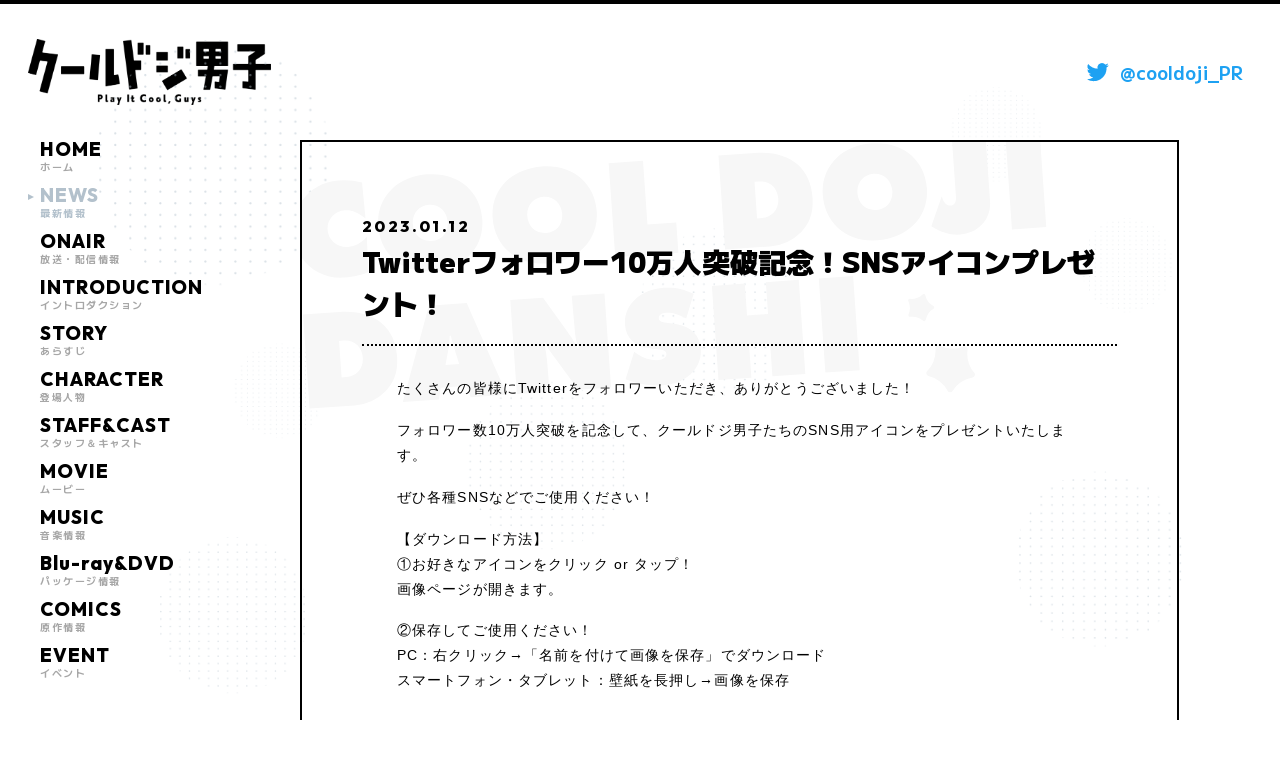

--- FILE ---
content_type: text/html; charset=UTF-8
request_url: http://cooldoji-pr.com/news/541/
body_size: 5380
content:
<!DOCTYPE html><html lang="ja"><head prefix="og: http://ogp.me/ns# fb: http://ogp.me/ns/fb# article: http://ogp.me/ns/article#"><meta charset="utf-8"><meta http-equiv="X-UA-Compatible" content="IE=edge"><meta name="viewport" content="width=device-width,initial-scale=1.0,shrink-to-fit=no"><meta name="format-detection" content="telephone=no"><meta name="robots" content="index,follow"><meta name="googlebot" content="index,follow"><meta name="google" content="nositelinkssearchbox"><meta name="rating" content="general"><meta name="theme-color" content="#000"><title>Twitterフォロワー10万人突破記念！SNSアイコンプレゼント！ | NEWS｜TVアニメ『クールドジ男子』</title><meta name="description" content="ドジさえクールにキマる男子たちの日常コメディ『クールドジ男子』2022年10月10日25時30分よりテレビ東京、AT-Xほかにて放送スタート！一際目を引くクールでかっこいい男子たち。どこか近寄りがたいけど…彼らは“全員ドジ”だった！原作：那多ここね（掲載「ガンガンpixiv」スクウェア・エニックス刊）"><meta name="keywords" content="クールドジ男子,那多ここね,一倉颯,小林千晃,二見瞬,内山昂輝,三間貴之,梅原裕一郎,四季蒼真,千葉翔也,2022,10月,アニメ"><link rel="canonical" href="https://cooldoji-pr.com/news/541/"><link rel="icon" href="/favicon.ico" sizes="any"><link rel="apple-touch-icon" href="/apple-touch-icon.png"><meta name="apple-mobile-web-app-title" content="TVアニメ『クールドジ男子』  "><meta property="og:title" content="Twitterフォロワー10万人突破記念！SNSアイコンプレゼント！ | NEWS｜TVアニメ『クールドジ男子』  "><meta property="og:description" content="ドジさえクールにキマる男子たちの日常コメディ『クールドジ男子』2022年10月10日25時30分よりテレビ東京、AT-Xほかにて放送スタート！一際目を引くクールでかっこいい男子たち。どこか近寄りがたいけど…彼らは“全員ドジ”だった！原作：那多ここね（掲載「ガンガンpixiv」スクウェア・エニックス刊）"><meta property="og:image" content="https://cooldoji-pr.com/_assets/images/ogp202212.png"><meta property="og:url" content="https://cooldoji-pr.com/news/541/"><meta property="og:type" content="article"><meta property="og:locale" content="ja_JP"><meta name="twitter:card" content="summary_large_image"><meta name="twitter:site" content="@cooldoji_PR"><meta name="twitter:creator" content="@cooldoji_PR"><meta name="twitter:url" content="https://cooldoji-pr.com/news/541/"><meta name="twitter:title" content="Twitterフォロワー10万人突破記念！SNSアイコンプレゼント！ | NEWS｜TVアニメ『クールドジ男子』  "><meta name="twitter:description" content="ドジさえクールにキマる男子たちの日常コメディ『クールドジ男子』2022年10月10日25時30分よりテレビ東京、AT-Xほかにて放送スタート！一際目を引くクールでかっこいい男子たち。どこか近寄りがたいけど…彼らは“全員ドジ”だった！原作：那多ここね（掲載「ガンガンpixiv」スクウェア・エニックス刊）"><meta name="twitter:image" content="https://cooldoji-pr.com/_assets/images/ogp202212.png"><link rel="stylesheet" href="/_assets/css/style.css?2026-01-22-06-07-18">  <script async src="https://www.googletagmanager.com/gtag/js?id=G-DT24B15Y4V"></script> <script>window.dataLayer = window.dataLayer || [];
  function gtag(){dataLayer.push(arguments);}
  gtag('js', new Date());

  gtag('config', 'G-DT24B15Y4V');</script> </head><body class="newsStyle"><div id="Wrap"><div class="l-modal" id="js-comment-cast-modal" data-status="hidden"><div class="l-modal__inner"><div class="bg js--modalclose"></div> <button class="closebtn js--modalclose"><svg xmlns="http://www.w3.org/2000/svg" width="37.626" height="32.208" viewBox="0 0 37.626 32.208"><title>閉じる</title><g transform="translate(-372 -32)"><rect width="46.763" height="2.806" transform="translate(373.803 32) rotate(40)"/><rect width="46.763" height="2.806" transform="translate(372 62.058) rotate(-40)"/></g></svg></button><div class="cont"><div class="cont--inner"><div class="comment"><div class="comment--photo"> <picture><img src="" alt="" id="js-commentphoto"></picture></div><div class="comment--txt"><div class="castname"><em class="role" id="js-commentrole"></em><span class="cast" id="js-commentname"></span></div><div class="faq" id="js-commentfaq"><dl><dt>Q1. 本作の印象を教えてください。</dt><dd id="js-commenta1"></dd></dl><dl><dt>Q2. 演じるキャラクターの印象と役に対する意気込みを教えてください。</dt><dd id="js-commenta2"></dd></dl></div></div></div></div></div></div></div><div class="l-modal" id="js-modalmovie" data-status="hidden"><div class="l-modal__inner"><div class="bg js--modalclose"></div> <button class="closebtn js--modalclose"><svg xmlns="http://www.w3.org/2000/svg" width="37.626" height="32.208" viewBox="0 0 37.626 32.208"><title>閉じる</title><g transform="translate(-372 -32)"><rect width="46.763" height="2.806" transform="translate(373.803 32) rotate(40)"/><rect width="46.763" height="2.806" transform="translate(372 62.058) rotate(-40)"/></g></svg></button><div class="cont"><div class="cont--inner"><div class="movie"><div class="movie--push" id="js-playerpush"></div></div></div></div></div></div><header class="l-header" id="Head"><div class="l-header__inner"><h1 class="logo"><a href="/"> <picture> <source type="image/webp" srcset="/_assets/images/_common/logo/webp/logo.webp"><img src="/_assets/images/_common/logo/logo.png" alt="クールドジ男子 Play It Cool, Guys"> </picture></a></h1><h2 class="twitterlink"><a href="https://twitter.com/cooldoji_PR" target="_blank"><i class="twittericon"><svg xmlns="http://www.w3.org/2000/svg" width="28" height="28" viewBox="0 0 28 28"><g transform="translate(0.155 0.156)"><rect width="28" height="28" transform="translate(-0.155 -0.156)" fill="none"/><path d="M68.34,65.657A10.6,10.6,0,0,0,79.007,54.99c0-.161,0-.322-.007-.483a7.638,7.638,0,0,0,1.872-1.945,7.6,7.6,0,0,1-2.157.592,3.772,3.772,0,0,0,1.652-2.077,7.457,7.457,0,0,1-2.384.907A3.75,3.75,0,0,0,71.5,54.551a4.145,4.145,0,0,0,.1.855,10.647,10.647,0,0,1-7.728-3.919A3.764,3.764,0,0,0,65.027,56.5a3.792,3.792,0,0,1-1.7-.468v.051a3.757,3.757,0,0,0,3.005,3.678,3.77,3.77,0,0,1-1.689.066,3.749,3.749,0,0,0,3.5,2.6,7.52,7.52,0,0,1-4.658,1.609,7.212,7.212,0,0,1-.892-.051,10.665,10.665,0,0,0,5.74,1.674" transform="translate(-57.287 -44.266)" fill="#1da1f2"/></g></svg></i><em class="ttl"> @cooldoji_PR</em></a></h2></div></header> <button class="l-navtrigger is-sponly" id="js-navtrigger"><svg xmlns="http://www.w3.org/2000/svg" width="56" height="56" viewBox="0 0 56 56"><title>メニューを開く</title><g><path d="M37.525,0H18.475a5.006,5.006,0,0,0-3.539,1.466L1.466,14.936A5,5,0,0,0,0,18.475V37.525a5,5,0,0,0,1.466,3.539l13.47,13.471A5,5,0,0,0,18.475,56H37.525a5,5,0,0,0,3.539-1.465l13.47-13.471A5,5,0,0,0,56,37.525V18.475a5,5,0,0,0-1.466-3.539L41.064,1.466A5.006,5.006,0,0,0,37.525,0" fill="#303238"/><g transform="translate(-357 -20)"><rect width="28" height="3" rx="1" transform="translate(371 42)" fill="#fff"/><rect width="28" height="3" rx="1" transform="translate(371 52)" fill="#fff"/></g></g></svg></button><nav class="l-spnav is-sponly" id="js-spnav" data-status="hidden"><div class="l-spnav__inner"><div class="bg"></div><div class="cont"><div class="cont--inner"><div class="logo"><a href="/"> <picture> <source type="image/webp" srcset="/_assets/images/_common/logo/webp/logo.webp"><img src="/_assets/images/_common/logo/logo.png" alt="クールドジ男子 Play It Cool, Guys"> </picture></a></div><nav class="nav"><nav class="l-gnav"><ul><li><a href="/"><i class="tri"><svg xmlns="http://www.w3.org/2000/svg" width="6" height="6" viewBox="0 0 6 6"><path d="M3,0,6,6H0Z" transform="translate(6) rotate(90)" fill="#b3c1cc"/></svg></i><em>HOME</em><span>ホーム</span></a></li><li data-color="char1" class="is__current"><a href="/news/"><i class="tri"><svg xmlns="http://www.w3.org/2000/svg" width="6" height="6" viewBox="0 0 6 6"><path d="M3,0,6,6H0Z" transform="translate(6) rotate(90)" fill="#b3c1cc"/></svg></i><em>NEWS</em><span>最新情報</span></a></li><li data-color="char2" class=""><a href="/onair/"><i class="tri"><svg xmlns="http://www.w3.org/2000/svg" width="6" height="6" viewBox="0 0 6 6"><path d="M3,0,6,6H0Z" transform="translate(6) rotate(90)" fill="#b3c1cc"/></svg></i><em>ONAIR</em><span>放送・配信情報</span></a></li><li data-color="char3" class=""><a href="/intro/"><i class="tri"><svg xmlns="http://www.w3.org/2000/svg" width="6" height="6" viewBox="0 0 6 6"><path d="M3,0,6,6H0Z" transform="translate(6) rotate(90)" fill="#b3c1cc"/></svg></i><em>INTRODUCTION</em><span>イントロダクション</span></a></li><li data-color="accent" class=""><a href="/story/"><i class="tri"><svg xmlns="http://www.w3.org/2000/svg" width="6" height="6" viewBox="0 0 6 6"><path d="M3,0,6,6H0Z" transform="translate(6) rotate(90)" fill="#b3c1cc"/></svg></i><em>STORY</em><span>あらすじ</span></a></li><li data-color="char4" class=""><a href="/character/"><i class="tri"><svg xmlns="http://www.w3.org/2000/svg" width="6" height="6" viewBox="0 0 6 6"><path d="M3,0,6,6H0Z" transform="translate(6) rotate(90)" fill="#b3c1cc"/></svg></i><em>CHARACTER</em><span>登場人物</span></a></li><li data-color="char1" class=""><a href="/staffcast/"><i class="tri"><svg xmlns="http://www.w3.org/2000/svg" width="6" height="6" viewBox="0 0 6 6"><path d="M3,0,6,6H0Z" transform="translate(6) rotate(90)" fill="#b3c1cc"/></svg></i><em>STAFF&amp;CAST</em><span>スタッフ＆キャスト</span></a></li><li data-color="char2" class=""><a href="/movie/"><i class="tri"><svg xmlns="http://www.w3.org/2000/svg" width="6" height="6" viewBox="0 0 6 6"><path d="M3,0,6,6H0Z" transform="translate(6) rotate(90)" fill="#b3c1cc"/></svg></i><em>MOVIE</em><span>ムービー</span></a></li><li data-color="char3" class=""><a href="/music/"><i class="tri"><svg xmlns="http://www.w3.org/2000/svg" width="6" height="6" viewBox="0 0 6 6"><path d="M3,0,6,6H0Z" transform="translate(6) rotate(90)" fill="#b3c1cc"/></svg></i><em>MUSIC</em><span>音楽情報</span></a></li><li data-color="accent" class=""><a href="/bddvd/"><i class="tri"><svg xmlns="http://www.w3.org/2000/svg" width="6" height="6" viewBox="0 0 6 6"><path d="M3,0,6,6H0Z" transform="translate(6) rotate(90)" fill="#b3c1cc"/></svg></i><em>Blu-ray&amp;DVD</em><span>パッケージ情報</span></a></li><li data-color="char4" class=""><a href="/comics/"><i class="tri"><svg xmlns="http://www.w3.org/2000/svg" width="6" height="6" viewBox="0 0 6 6"><path d="M3,0,6,6H0Z" transform="translate(6) rotate(90)" fill="#b3c1cc"/></svg></i><em>COMICS</em><span>原作情報</span></a></li><li data-color="char4" class=""><a href="/event2/" target="_blank"><i class="tri"><svg xmlns="http://www.w3.org/2000/svg" width="6" height="6" viewBox="0 0 6 6"><path d="M3,0,6,6H0Z" transform="translate(6) rotate(90)" fill="#b3c1cc"/></svg></i><em>EVENT</em><span>イベント</span></a></li></ul><ul><li class="twitter"><a href="https://twitter.com/cooldoji_PR" target="_blank"><em>Twitter</em><span>@cooldoji_PR</span></a></li></ul></nav></nav> <button class="closebtn js--closemenu"><svg xmlns="http://www.w3.org/2000/svg" width="37.626" height="32.208" viewBox="0 0 37.626 32.208"><title>閉じる</title><g transform="translate(-372 -32)"><rect width="46.763" height="2.806" transform="translate(373.803 32) rotate(40)"/><rect width="46.763" height="2.806" transform="translate(372 62.058) rotate(-40)"/></g></svg></button></div></div></div></nav><div id="Main"><header class="l-pagesheader is-sponly"><h2 class="md-ttl__pages"><em class="en">NEWS</em><span class="jp">最新情報</span></h2></header><div class="l-main" data-type="pages"><aside class="l-sidebar is-pctab"><nav><nav class="l-gnav"><ul><li><a href="/"><i class="tri"><svg xmlns="http://www.w3.org/2000/svg" width="6" height="6" viewBox="0 0 6 6"><path d="M3,0,6,6H0Z" transform="translate(6) rotate(90)" fill="#b3c1cc"/></svg></i><em>HOME</em><span>ホーム</span></a></li><li data-color="char1" class="is__current"><a href="/news/"><i class="tri"><svg xmlns="http://www.w3.org/2000/svg" width="6" height="6" viewBox="0 0 6 6"><path d="M3,0,6,6H0Z" transform="translate(6) rotate(90)" fill="#b3c1cc"/></svg></i><em>NEWS</em><span>最新情報</span></a></li><li data-color="char2" class=""><a href="/onair/"><i class="tri"><svg xmlns="http://www.w3.org/2000/svg" width="6" height="6" viewBox="0 0 6 6"><path d="M3,0,6,6H0Z" transform="translate(6) rotate(90)" fill="#b3c1cc"/></svg></i><em>ONAIR</em><span>放送・配信情報</span></a></li><li data-color="char3" class=""><a href="/intro/"><i class="tri"><svg xmlns="http://www.w3.org/2000/svg" width="6" height="6" viewBox="0 0 6 6"><path d="M3,0,6,6H0Z" transform="translate(6) rotate(90)" fill="#b3c1cc"/></svg></i><em>INTRODUCTION</em><span>イントロダクション</span></a></li><li data-color="accent" class=""><a href="/story/"><i class="tri"><svg xmlns="http://www.w3.org/2000/svg" width="6" height="6" viewBox="0 0 6 6"><path d="M3,0,6,6H0Z" transform="translate(6) rotate(90)" fill="#b3c1cc"/></svg></i><em>STORY</em><span>あらすじ</span></a></li><li data-color="char4" class=""><a href="/character/"><i class="tri"><svg xmlns="http://www.w3.org/2000/svg" width="6" height="6" viewBox="0 0 6 6"><path d="M3,0,6,6H0Z" transform="translate(6) rotate(90)" fill="#b3c1cc"/></svg></i><em>CHARACTER</em><span>登場人物</span></a></li><li data-color="char1" class=""><a href="/staffcast/"><i class="tri"><svg xmlns="http://www.w3.org/2000/svg" width="6" height="6" viewBox="0 0 6 6"><path d="M3,0,6,6H0Z" transform="translate(6) rotate(90)" fill="#b3c1cc"/></svg></i><em>STAFF&amp;CAST</em><span>スタッフ＆キャスト</span></a></li><li data-color="char2" class=""><a href="/movie/"><i class="tri"><svg xmlns="http://www.w3.org/2000/svg" width="6" height="6" viewBox="0 0 6 6"><path d="M3,0,6,6H0Z" transform="translate(6) rotate(90)" fill="#b3c1cc"/></svg></i><em>MOVIE</em><span>ムービー</span></a></li><li data-color="char3" class=""><a href="/music/"><i class="tri"><svg xmlns="http://www.w3.org/2000/svg" width="6" height="6" viewBox="0 0 6 6"><path d="M3,0,6,6H0Z" transform="translate(6) rotate(90)" fill="#b3c1cc"/></svg></i><em>MUSIC</em><span>音楽情報</span></a></li><li data-color="accent" class=""><a href="/bddvd/"><i class="tri"><svg xmlns="http://www.w3.org/2000/svg" width="6" height="6" viewBox="0 0 6 6"><path d="M3,0,6,6H0Z" transform="translate(6) rotate(90)" fill="#b3c1cc"/></svg></i><em>Blu-ray&amp;DVD</em><span>パッケージ情報</span></a></li><li data-color="char4" class=""><a href="/comics/"><i class="tri"><svg xmlns="http://www.w3.org/2000/svg" width="6" height="6" viewBox="0 0 6 6"><path d="M3,0,6,6H0Z" transform="translate(6) rotate(90)" fill="#b3c1cc"/></svg></i><em>COMICS</em><span>原作情報</span></a></li><li data-color="char4" class=""><a href="/event2/" target="_blank"><i class="tri"><svg xmlns="http://www.w3.org/2000/svg" width="6" height="6" viewBox="0 0 6 6"><path d="M3,0,6,6H0Z" transform="translate(6) rotate(90)" fill="#b3c1cc"/></svg></i><em>EVENT</em><span>イベント</span></a></li></ul><ul><li class="twitter"><a href="https://twitter.com/cooldoji_PR" target="_blank"><em>Twitter</em><span>@cooldoji_PR</span></a></li></ul></nav></nav></aside><div class="l-cont"><section class="common-settings" id="News"><div class="inner-section"><div class="news"><main class="news--post md-post"><header> <time class="date">2023.01.12</time><h1 class="ttl">Twitterフォロワー10万人突破記念！SNSアイコンプレゼント！</h1></header><main><p>たくさんの皆様にTwitterをフォロワーいただき、ありがとうございました！</p><p>フォロワー数10万人突破を記念して、クールドジ男子たちのSNS用アイコンをプレゼントいたします。</p><p>ぜひ各種SNSなどでご使用ください！</p><p>【ダウンロード方法】<br /> ①お好きなアイコンをクリック or タップ！<br /> 画像ページが開きます。</p><p>②保存してご使用ください！<br /> PC：右クリック→「名前を付けて画像を保存」でダウンロード<br /> スマートフォン・タブレット：壁紙を長押し→画像を保存</p><p>&nbsp;</p><p>&nbsp;</p><table style="width: 80%; border-collapse: collapse;"><tbody><tr><td style="width: 15%;"><a href="http://cooldoji-pr.com/wp/wp-content/uploads/2023/01/颯1.jpg" target="_blank" rel="noopener"><img fetchpriority="high" decoding="async" class="alignnone" src="http://cooldoji-pr.com/wp/wp-content/uploads/2023/01/颯1.jpg" alt="" width="1000" height="1000" /></a></td><td style="width: 15%;"><a href="http://cooldoji-pr.com/wp/wp-content/uploads/2023/01/颯2.jpg" target="_blank" rel="noopener"><img decoding="async" class="alignnone" src="http://cooldoji-pr.com/wp/wp-content/uploads/2023/01/颯2.jpg" alt="" width="1000" height="1000" /></a></td><td style="width: 15%;"><a href="http://cooldoji-pr.com/wp/wp-content/uploads/2023/01/颯3.jpg" target="_blank" rel="noopener"><img decoding="async" class="alignnone" src="http://cooldoji-pr.com/wp/wp-content/uploads/2023/01/颯3.jpg" alt="" width="1000" height="1000" /></a></td><td style="width: 15%;"><a href="http://cooldoji-pr.com/wp/wp-content/uploads/2023/01/颯4.jpg" target="_blank" rel="noopener"><img decoding="async" class="alignnone" src="http://cooldoji-pr.com/wp/wp-content/uploads/2023/01/颯4.jpg" alt="" width="1000" height="1000" /></a></td></tr><tr><td style="width: 10%;"><a href="http://cooldoji-pr.com/wp/wp-content/uploads/2023/01/瞬1.jpg" target="_blank" rel="noopener"><img decoding="async" class="alignnone" src="http://cooldoji-pr.com/wp/wp-content/uploads/2023/01/瞬1.jpg" alt="" width="1000" height="1000" /></a></td><td style="width: 10%;"><a href="http://cooldoji-pr.com/wp/wp-content/uploads/2023/01/瞬2.jpg" target="_blank" rel="noopener"><img decoding="async" class="alignnone" src="http://cooldoji-pr.com/wp/wp-content/uploads/2023/01/瞬2.jpg" alt="" width="1000" height="1000" /></a></td><td style="width: 10%;"><a href="http://cooldoji-pr.com/wp/wp-content/uploads/2023/01/瞬3.jpg" target="_blank" rel="noopener"><img decoding="async" class="alignnone" src="http://cooldoji-pr.com/wp/wp-content/uploads/2023/01/瞬3.jpg" alt="" width="1000" height="1000" /></a></td><td style="width: 10%;"><a href="http://cooldoji-pr.com/wp/wp-content/uploads/2023/01/瞬4.jpg" target="_blank" rel="noopener"><img decoding="async" class="alignnone" src="http://cooldoji-pr.com/wp/wp-content/uploads/2023/01/瞬4.jpg" alt="" width="1000" height="1000" /></a></td></tr><tr><td style="width: 15%;"><a href="http://cooldoji-pr.com/wp/wp-content/uploads/2023/01/貴之1.jpg" target="_blank" rel="noopener"><img decoding="async" class="alignnone" src="http://cooldoji-pr.com/wp/wp-content/uploads/2023/01/貴之1.jpg" alt="" width="1000" height="1000" /></a></td><td style="width: 15%;"><a href="http://cooldoji-pr.com/wp/wp-content/uploads/2023/01/貴之2.jpg" target="_blank" rel="noopener"><img decoding="async" class="alignnone" src="http://cooldoji-pr.com/wp/wp-content/uploads/2023/01/貴之2.jpg" alt="" width="1000" height="1000" /></a></td><td style="width: 15%;"><a href="http://cooldoji-pr.com/wp/wp-content/uploads/2023/01/貴之3.jpg" target="_blank" rel="noopener"><img decoding="async" class="alignnone" src="http://cooldoji-pr.com/wp/wp-content/uploads/2023/01/貴之3.jpg" alt="" width="1000" height="1000" /></a></td><td style="width: 15%;"><a href="http://cooldoji-pr.com/wp/wp-content/uploads/2023/01/貴之4.jpg" target="_blank" rel="noopener"><img decoding="async" class="alignnone" src="http://cooldoji-pr.com/wp/wp-content/uploads/2023/01/貴之4.jpg" alt="" width="1000" height="1000" /></a></td></tr><tr><td style="width: 15%;"><a href="http://cooldoji-pr.com/wp/wp-content/uploads/2023/01/蒼真1.jpg" target="_blank" rel="noopener"><img decoding="async" class="alignnone" src="http://cooldoji-pr.com/wp/wp-content/uploads/2023/01/蒼真1.jpg" alt="" width="1000" height="1000" /></a></td><td style="width: 15%;"><a href="http://cooldoji-pr.com/wp/wp-content/uploads/2023/01/蒼真2.jpg" target="_blank" rel="noopener"><img decoding="async" class="alignnone" src="http://cooldoji-pr.com/wp/wp-content/uploads/2023/01/蒼真2.jpg" alt="" width="1000" height="1000" /></a></td><td style="width: 15%;"><a href="http://cooldoji-pr.com/wp/wp-content/uploads/2023/01/蒼真3.jpg" target="_blank" rel="noopener"><img decoding="async" class="alignnone" src="http://cooldoji-pr.com/wp/wp-content/uploads/2023/01/蒼真3.jpg" alt="" width="1000" height="1000" /></a></td><td style="width: 15%;"><a href="http://cooldoji-pr.com/wp/wp-content/uploads/2023/01/蒼真4.jpg" target="_blank" rel="noopener"><img decoding="async" class="alignnone" src="http://cooldoji-pr.com/wp/wp-content/uploads/2023/01/蒼真4.jpg" alt="" width="1000" height="1000" /></a></td></tr><tr><td style="width: 15%;"><a href="http://cooldoji-pr.com/wp/wp-content/uploads/2023/01/元晴1.jpg" target="_blank" rel="noopener"><img decoding="async" class="alignnone" src="http://cooldoji-pr.com/wp/wp-content/uploads/2023/01/元晴1.jpg" alt="" width="1000" height="1000" /></a></td><td style="width: 15%;"><a href="http://cooldoji-pr.com/wp/wp-content/uploads/2023/01/元晴2.jpg" target="_blank" rel="noopener"><img decoding="async" class="alignnone" src="http://cooldoji-pr.com/wp/wp-content/uploads/2023/01/元晴2.jpg" alt="" width="1000" height="1000" /></a></td><td style="width: 15%;"><a href="http://cooldoji-pr.com/wp/wp-content/uploads/2023/01/元晴3.jpg" target="_blank" rel="noopener"><img decoding="async" class="alignnone" src="http://cooldoji-pr.com/wp/wp-content/uploads/2023/01/元晴3.jpg" alt="" width="1000" height="1000" /></a></td><td style="width: 15%;"><a href="http://cooldoji-pr.com/wp/wp-content/uploads/2023/01/元晴4.jpg" target="_blank" rel="noopener"><img decoding="async" class="alignnone" src="http://cooldoji-pr.com/wp/wp-content/uploads/2023/01/元晴4.jpg" alt="" width="1000" height="1000" /></a></td></tr></tbody></table></main></main><footer class="news--footer"><ul class="md-link__txt"><li data-color="default"><a href="/news/"><i class="newsicon"><svg xmlns="http://www.w3.org/2000/svg" width="20" height="20" viewBox="0 0 20 20"><g transform="translate(0 -1.447)"><path d="M10.458,13.973a.174.174,0,0,1-.071-.141V1.33a.174.174,0,0,1,.123-.167A9.922,9.922,0,0,1,15.193,0a11.5,11.5,0,0,1,3.844.887A1.542,1.542,0,0,1,20,2.215V12.866a.874.874,0,0,1-1.145.831,10.5,10.5,0,0,0-3.662-.827A10.227,10.227,0,0,0,10.613,14a.173.173,0,0,1-.156-.026ZM9.387,14a10.227,10.227,0,0,0-4.579-1.13,10.5,10.5,0,0,0-3.662.827A.874.874,0,0,1,0,12.866V2.215A1.542,1.542,0,0,1,.963.887,11.5,11.5,0,0,1,4.807,0,9.926,9.926,0,0,1,9.492,1.163a.174.174,0,0,1,.122.167v12.5A.174.174,0,0,1,9.387,14Z" transform="translate(0 4.447)" fill="#303238"/><rect width="20" height="20" transform="translate(0 1.447)" fill="none"/></g></svg></i><em class="ttl">NEWS LIST →</em></a></li></ul></footer></div></div></section></div></div></div><footer class="l-footer" id="Foot"><div class="l-footer__inner"><div class="foot"><div class="foot--logo"> <picture> <source type="image/webp" srcset="/_assets/images/_common/logo/webp/logo_line.webp"><img src="/_assets/images/_common/logo/logo_line.png" alt="クールドジ男子 Play It Cool, Guys"> </picture></div><nav class="foot--share"><div class="l-share"><em class="l-share__ttl">SHARE</em><ul class="l-share__links"><li><a href="https://twitter.com/share?text=ドジさえクールにキマる男子たちの日常コメディ『クールドジ男子』2022年10月10日25時30分よりテレビ東京、AT-Xほかにて放送スタート&url=https://cooldoji-pr.com&hashtags=クールドジ男子" onclick="window.open(this.href, 'tweetwindow', 'width=650, height=470, personalbar=0, toolbar=0, scrollbars=1, sizable=1'); return false;"><img src="/_assets/images/_common/share/twitter.png" alt="Share on Twitter"></a></li><li><a href="https://social-plugins.line.me/lineit/share?url=https://cooldoji-pr.com" onclick="window.open(encodeURI(decodeURI(this.href)), 'LINEwindow', 'width=650, height=480, menubar=no, toolbar=no, scrollbars=yes'); return false;" rel="nofollow"><img src="/_assets/images/_common/share/line.png" alt="Share on LINE"></a></li><li><a href="http://www.facebook.com/share.php?u=https://cooldoji-pr.com" onclick="window.open(encodeURI(decodeURI(this.href)), 'FBwindow', 'width=650, height=470, menubar=no, toolbar=no, scrollbars=yes'); return false;" rel="nofollow"><img src="/_assets/images/_common/share/facebook.png" alt="Share on Facebook"></a></li></ul></div></nav><small class="foot--copyright">&copy;那多ここね／SQUARE ENIX・「クールドジ男子」製作委員会</small></div></div></footer></div> <script src="/_assets/js/bundle.js?2026-01-22-06-07-18"></script> </body></html>

--- FILE ---
content_type: text/css
request_url: http://cooldoji-pr.com/_assets/css/style.css?2026-01-22-06-07-18
body_size: 24547
content:
@import"https://fonts.googleapis.com/css2?family=M+PLUS+2:wght@700;900&family=Outfit:wght@800&display=swap";@charset "utf-8";html,body,div,span,applet,object,iframe,h1,h2,h3,h4,h5,h6,p,blockquote,pre,a,abbr,acronym,address,big,cite,code,del,dfn,em,img,ins,kbd,q,s,samp,small,strike,strong,sub,sup,tt,var,b,u,i,center,dl,dt,dd,ol,ul,li,fieldset,form,label,legend,table,caption,tbody,tfoot,thead,tr,th,td,article,aside,canvas,details,embed,figure,figcaption,footer,header,hgroup,menu,nav,output,ruby,section,summary,time,mark,audio,video{margin:0;padding:0;border:0;font-size:100%;font:inherit;vertical-align:baseline}article,aside,details,figcaption,figure,footer,header,hgroup,menu,nav,section{display:block}body{line-height:1}ol,ul{list-style:none}blockquote,q{quotes:none}blockquote:before,blockquote:after,q:before,q:after{content:'';content:none}table{border-collapse:collapse;border-spacing:0}@-webkit-keyframes colorChange{0%,25%{fill:#b3c1cc}26%,50%{fill:#dac779}51%,75%{fill:#d28b9b}76%,100%{fill:#b9d1b9}}@keyframes colorChange{0%,25%{fill:#b3c1cc}26%,50%{fill:#dac779}51%,75%{fill:#d28b9b}76%,100%{fill:#b9d1b9}}@-webkit-keyframes decoline{from{background-position:left 0 top 0}to{background-position:left -13px top 0}}@keyframes decoline{from{background-position:left 0 top 0}to{background-position:left -13px top 0}}@-webkit-keyframes decoBgAnime{from{background-position:left 0 top 0}to{background-position:left 554px top -314px}}@keyframes decoBgAnime{from{background-position:left 0 top 0}to{background-position:left 554px top -314px}}@-webkit-keyframes introSsPC{from{background-position:left 0 top 0}to{background-position:left 0 top -772px}}@keyframes introSsPC{from{background-position:left 0 top 0}to{background-position:left 0 top -772px}}@-webkit-keyframes introSsSP{from{background-position:left 0 top 0}to{background-position:left -640px top 0}}@keyframes introSsSP{from{background-position:left 0 top 0}to{background-position:left -640px top 0}}.slick-slider{position:relative;display:block;box-sizing:border-box;-webkit-user-select:none;-moz-user-select:none;-ms-user-select:none;user-select:none;-webkit-touch-callout:none;-khtml-user-select:none;-ms-touch-action:pan-y;touch-action:pan-y;-webkit-tap-highlight-color:transparent}.slick-list{position:relative;display:block;overflow:hidden;margin:0;padding:0}.slick-list:focus{outline:none}.slick-list.dragging{cursor:pointer;cursor:hand}.slick-slider .slick-track,.slick-slider .slick-list{-webkit-transform:translate3d(0,0,0);transform:translate3d(0,0,0)}.slick-track{position:relative;top:0;left:0;display:block;margin-left:auto;margin-right:auto}.slick-track:before,.slick-track:after{display:table;content:''}.slick-track:after{clear:both}.slick-loading .slick-track{visibility:hidden}.slick-slide{display:none;float:left;height:100%;min-height:1px}[dir=rtl] .slick-slide{float:right}.slick-slide img{display:block}.slick-slide.slick-loading img{display:none}.slick-slide.dragging img{pointer-events:none}.slick-initialized .slick-slide{display:block}.slick-loading .slick-slide{visibility:hidden}.slick-vertical .slick-slide{display:block;height:auto;border:1px solid transparent}.slick-arrow.slick-hidden{display:none}.slick-prev,.slick-next{font-size:0;line-height:0;position:absolute;top:50%;display:block;width:20px;height:20px;padding:0;-webkit-transform:translate(0,-50%);transform:translate(0,-50%);cursor:pointer;color:transparent;border:none;outline:none;background:transparent}.slick-prev:hover,.slick-prev:focus,.slick-next:hover,.slick-next:focus{color:transparent;outline:none;background:transparent}.slick-prev:hover:before,.slick-prev:focus:before,.slick-next:hover:before,.slick-next:focus:before{opacity:1;-ms-filter:"progid:DXImageTransform.Microsoft.Alpha(Opacity=100)"}.slick-prev.slick-disabled:before,.slick-next.slick-disabled:before{opacity:.25;-ms-filter:"progid:DXImageTransform.Microsoft.Alpha(Opacity=25)"}.slick-prev:before,.slick-next:before{font-family:slick;font-size:20px;line-height:1;opacity:.75;-ms-filter:"progid:DXImageTransform.Microsoft.Alpha(Opacity=75)";color:#fff;-webkit-font-smoothing:antialiased;-moz-osx-font-smoothing:grayscale}.slick-prev{left:-25px}[dir=rtl] .slick-prev{right:-25px;left:auto}.slick-prev:before{content:'←'}[dir=rtl] .slick-prev:before{content:'→'}.slick-next{right:-25px}[dir=rtl] .slick-next{right:auto;left:-25px}.slick-next:before{content:'→'}[dir=rtl] .slick-next:before{content:'←'}.slick-dotted.slick-slider{margin-bottom:30px}.slick-dots{position:absolute;bottom:-25px;display:block;width:100%;padding:0;margin:0;list-style:none;text-align:center}.slick-dots li{position:relative;display:inline-block;width:20px;height:20px;margin:0 5px;padding:0;cursor:pointer}.slick-dots li button{font-size:0;line-height:0;display:block;width:20px;height:20px;padding:5px;cursor:pointer;color:transparent;border:0;outline:none;background:transparent}.slick-dots li button:hover,.slick-dots li button:focus{outline:none}.slick-dots li button:hover:before,.slick-dots li button:focus:before{opacity:1;-ms-filter:"progid:DXImageTransform.Microsoft.Alpha(Opacity=100)"}.slick-dots li button:before{font-family:slick;font-size:6px;line-height:20px;position:absolute;top:0;left:0;width:20px;height:20px;content:'•';text-align:center;opacity:.25;-ms-filter:"progid:DXImageTransform.Microsoft.Alpha(Opacity=25)";color:#000;-webkit-font-smoothing:antialiased;-moz-osx-font-smoothing:grayscale}.slick-dots li.slick-active button:before{opacity:.75;-ms-filter:"progid:DXImageTransform.Microsoft.Alpha(Opacity=75)";color:#000}*[data-color=char1]{color:#b3c1cc}*[data-color=char1] a{color:#b3c1cc}*[data-color=char2]{color:#dac779}*[data-color=char2] a{color:#dac779}*[data-color=char3]{color:#d28b9b}*[data-color=char3] a{color:#d28b9b}*[data-color=char4]{color:#b9d1b9}*[data-color=char4] a{color:#b9d1b9}*[data-color=char5]{color:#c4b3cc}*[data-color=char5] a{color:#c4b3cc}.md-layout{margin:0}.md-ttl__pages .en,.md-ttl__pages .jp{display:block;line-height:1;text-align:center}.md-ttl__pages .en{letter-spacing:.08em;font-family:Outfit,sans-serif;font-weight:800}@media screen and (max-width:480px){.md-ttl__pages .en{font-size:8.878504672897197vw!important}}.md-ttl__pages .jp{letter-spacing:.08em}@media screen and (max-width:480px){.md-ttl__pages .jp{padding-top:.5em;font-size:2.803738317757009vw!important}}.md-ttl__box{line-height:1;width:-webkit-fit-content;width:fit-content;letter-spacing:.25em}@media print,screen and (min-width:769px){.md-ttl__box{padding:6px 12px;font-size:1.6rem}}@media screen and (max-width:768px){.md-ttl__box{padding:.4em 1em;font-size:2.213541666666667vw!important}}@media screen and (max-width:480px){.md-ttl__box{font-size:3.738317757009346vw!important}}.md-ttl__box[data-color=black]{background:#212226}.md-ttl__box[data-color=char2]{background:#dac779}.md-ttl__box span{display:block;color:#fff!important;-webkit-transform:translateX(.15em);transform:translateX(.15em);font-family:Outfit,sans-serif;font-weight:800}.md-btn__links{display:-ms-flexbox;display:flex;-ms-flex-wrap:wrap;flex-wrap:wrap;-ms-flex-pack:center;justify-content:center}@media screen and (max-width:480px){.md-btn__links{-ms-flex-pack:justify;justify-content:space-between}}.md-btn__links>li{border:solid 3px #212226;box-sizing:border-box;background:#fff}@media print,screen and (min-width:769px){.md-btn__links>li{width:260px;min-height:48px;transition-duration:.3s}}@media screen and (max-width:768px){.md-btn__links>li{width:42.30769230769231%;min-height:5.4vw}}@media screen and (max-width:480px){.md-btn__links>li{width:48.4375%;min-height:10vw}}@media print,screen and (min-width:769px){.md-btn__links>li:hover{background:#212226}}@media print,screen and (min-width:769px){.md-btn__links>li:hover a span{color:#fff}}@media print,screen and (min-width:769px){.md-btn__links>li:not(:last-child){margin-right:15px}}@media screen and (max-width:768px){.md-btn__links>li:not(:last-child){margin-right:2.604166666666667vw}}@media screen and (max-width:480px){.md-btn__links>li:not(:last-child){margin-right:0}}.md-btn__links>li.is__current{background:#212226}.md-btn__links>li.is__current a{color:#fff}.md-btn__links>li a{position:relative;width:100%;height:100%;display:-ms-flexbox;display:flex;-ms-flex-wrap:wrap;flex-wrap:wrap;-ms-flex-align:center;align-items:center;-ms-flex-pack:center;justify-content:center;color:#212226}.md-btn__links>li a span{display:block;font-weight:900}@media print,screen and (min-width:769px){.md-btn__links>li a span{font-size:1.6rem;transition-duration:.3s}}@media screen and (max-width:768px){.md-btn__links>li a span{font-size:1.822916666666667vw!important}}@media screen and (max-width:480px){.md-btn__links>li a span{font-size:3.037383177570093vw!important}}.md-btn__comment{margin:0;padding:0;display:-ms-flexbox;display:flex;-ms-flex-wrap:wrap;flex-wrap:wrap;-ms-flex-align:center;align-items:center;-ms-flex-pack:center;justify-content:center;border-style:none;cursor:pointer}.md-btn__comment[data-color=char1]{background:#b3c1cc}.md-btn__comment[data-color=char2]{background:#dac779}.md-btn__comment[data-color=char3]{background:#d28b9b}.md-btn__comment[data-color=char4]{background:#b9d1b9}.md-btn__comment[data-color=char5]{background:#c4b3cc}@media print,screen and (min-width:769px){.md-btn__comment{padding:8px 20px;transition-duration:.3s}}@media screen and (max-width:768px){.md-btn__comment{padding-top:.651041666666667vw;padding-left:1.953125vw;padding-right:1.953125vw;padding-bottom:.651041666666667vw}}@media screen and (max-width:480px){.md-btn__comment{padding-top:1.168224299065421vw;padding-left:3.504672897196262vw;padding-right:3.504672897196262vw;padding-bottom:1.168224299065421vw}}@media print,screen and (min-width:769px){.md-btn__comment:hover{filter:url('data:image/svg+xml;charset=utf-8,<svg xmlns="http://www.w3.org/2000/svg"><filter id="filter"><feComponentTransfer color-interpolation-filters="sRGB"><feFuncR type="linear" slope="0.5" /><feFuncG type="linear" slope="0.5" /><feFuncB type="linear" slope="0.5" /></feComponentTransfer></filter></svg>#filter');-webkit-filter:brightness(.5);filter:brightness(.5)}}.md-btn__comment .ttl,.md-btn__comment .commenticon{display:block;line-height:1;color:#f8f7e1}.md-btn__comment .ttl{letter-spacing:.1em;font-family:Outfit,sans-serif;font-weight:800}@media print,screen and (min-width:769px){.md-btn__comment .ttl{margin-right:.5em;font-size:1.1rem}}@media screen and (max-width:768px){.md-btn__comment .ttl{margin-right:.4em;font-size:1.5625vw!important}}@media screen and (max-width:480px){.md-btn__comment .ttl{margin-right:.4em;font-size:3.271028037383178vw!important}}@media print,screen and (min-width:769px){.md-btn__comment .commenticon{width:15px}}@media screen and (max-width:768px){.md-btn__comment .commenticon{width:2.604166666666667vw}}@media screen and (max-width:480px){.md-btn__comment .commenticon{width:4.672897196261682vw}}.md-btn__comment .commenticon svg{vertical-align:middle}.md-btn__comment .commenticon svg path{fill:#f8f7e1}.md-link__txt{display:-ms-flexbox;display:flex;-ms-flex-wrap:wrap;flex-wrap:wrap;-ms-flex-pack:center;justify-content:center}.md-link__txt>li{border-bottom:solid 1px #000}@media print,screen and (min-width:769px){.md-link__txt>li:not(:last-child){margin-right:25px}}.md-link__txt>li[data-color=twitter]{border-color:#1da1f2}.md-link__txt>li[data-color=twitter] a .ttl{color:#1da1f2}.md-link__txt>li[data-color=accent]{border-color:#65b6ba}.md-link__txt>li[data-color=accent] a .ttl{color:#65b6ba}.md-link__txt>li[data-lang=jp] a .ttl{font-family:"M PLUS 2",Helvetica Neue,Arial,Hiragino Kaku Gothic ProN,Hiragino Sans,Meiryo,sans-serif}.md-link__txt>li[data-type=textonly] a .ttl{padding-left:0!important}.md-link__txt>li a{line-height:1;display:-ms-flexbox;display:flex;-ms-flex-wrap:wrap;flex-wrap:wrap;-ms-flex-align:center;align-items:center;-ms-flex-pack:center;justify-content:center;color:#000}@media print,screen and (min-width:769px){.md-link__txt>li a{padding-bottom:10px;transition-duration:.3s}}@media screen and (max-width:768px){.md-link__txt>li a{padding-bottom:1.041666666666667vw}}@media screen and (max-width:480px){.md-link__txt>li a{padding-bottom:1.869158878504673vw}}@media print,screen and (min-width:769px){.md-link__txt>li a:hover{opacity:.5;-ms-filter:"progid:DXImageTransform.Microsoft.Alpha(Opacity=50)"}}.md-link__txt>li a>.twittericon,.md-link__txt>li a .newsicon{display:block}.md-link__txt>li a>.twittericon svg,.md-link__txt>li a .newsicon svg{vertical-align:bottom}@media print,screen and (min-width:769px){.md-link__txt>li a>.twittericon{width:30px}}@media screen and (max-width:768px){.md-link__txt>li a>.twittericon{width:3.90625vw}}@media screen and (max-width:480px){.md-link__txt>li a>.twittericon{width:6.542056074766355vw}}@media print,screen and (min-width:769px){.md-link__txt>li a>.newsicon{width:20px}}@media screen and (max-width:768px){.md-link__txt>li a>.newsicon{width:2.604166666666667vw}}@media screen and (max-width:480px){.md-link__txt>li a>.newsicon{width:4.672897196261682vw}}.md-link__txt>li a .ttl{font-family:Outfit,sans-serif;font-weight:800}@media print,screen and (min-width:769px){.md-link__txt>li a .ttl{padding-left:.4em;font-size:2.3rem}}@media screen and (max-width:768px){.md-link__txt>li a .ttl{padding-left:.4em;font-size:2.604166666666667vw!important}}@media screen and (max-width:480px){.md-link__txt>li a .ttl{padding-left:.35em;font-size:4.672897196261682vw!important}}.md-movie.js--movieopen{cursor:pointer}@media print,screen and (min-width:769px){.md-movie.js--movieopen:hover .md-movie__thumb img{filter:url('data:image/svg+xml;charset=utf-8,<svg xmlns="http://www.w3.org/2000/svg"><filter id="filter"><feComponentTransfer color-interpolation-filters="sRGB"><feFuncR type="linear" slope="0.5" /><feFuncG type="linear" slope="0.5" /><feFuncB type="linear" slope="0.5" /></feComponentTransfer></filter></svg>#filter');-webkit-filter:brightness(.5);filter:brightness(.5)}}.md-movie__thumb{display:block}.md-movie__thumb img{width:100%;vertical-align:bottom}@media print,screen and (min-width:769px){.md-movie__thumb img{transition-duration:.4s}}.md-movie__ttl{padding-top:.5em}@media print,screen and (min-width:769px){.md-movie__ttl{font-size:1.3rem}}@media screen and (max-width:768px){.md-movie__ttl{font-size:1.432291666666667vw!important}}@media screen and (max-width:480px){.md-movie__ttl{font-size:3.037383177570093vw!important}}.md-post header{border-bottom:dotted 2px #000}@media print,screen and (min-width:769px){.md-post header{margin-bottom:30px;padding-bottom:20px}}@media screen and (max-width:768px){.md-post header{margin-bottom:2.604166666666667vw;padding-bottom:1.953125vw}}@media screen and (max-width:480px){.md-post header{margin-bottom:4.672897196261682vw;padding-bottom:3.504672897196262vw}}.md-post header .date{letter-spacing:.15em;font-family:Outfit,sans-serif;font-weight:800}@media print,screen and (min-width:769px){.md-post header .date{font-size:1.6rem}}@media screen and (max-width:768px){.md-post header .date{font-size:1.953125vw!important}}@media screen and (max-width:480px){.md-post header .date{font-size:3.738317757009346vw!important}}.md-post header .ttl{font-weight:900;line-height:1.5}@media print,screen and (min-width:769px){.md-post header .ttl{font-size:2.8rem}}@media screen and (max-width:768px){.md-post header .ttl{font-size:3.385416666666667vw!important}}@media screen and (max-width:480px){.md-post header .ttl{font-size:5.607476635514018vw!important}}@media print,screen and (min-width:769px){.md-post main{margin-left:auto;margin-right:auto;width:90.74074074074075%}}.md-post main p,.md-post main ul,.md-post main ol,.md-post main strong,.md-post main a,.md-post main em,.md-post main i{letter-spacing:.08em;font-family:Helvetica Neue,Arial,Hiragino Kaku Gothic ProN,Hiragino Sans,Meiryo,sans-serif;font-weight:500}@media print,screen and (min-width:481px){.md-post main p,.md-post main ul,.md-post main ol,.md-post main strong,.md-post main a,.md-post main em,.md-post main i{font-size:1.4rem}}@media screen and (max-width:768px){.md-post main p,.md-post main ul,.md-post main ol,.md-post main strong,.md-post main a,.md-post main em,.md-post main i{font-size:1.953125vw!important}}@media screen and (max-width:480px){.md-post main p,.md-post main ul,.md-post main ol,.md-post main strong,.md-post main a,.md-post main em,.md-post main i{font-size:3.271028037383178vw!important}}.md-post main p:not(:first-child),.md-post main ul:not(:first-child),.md-post main ol:not(:first-child),.md-post main strong:not(:first-child),.md-post main a:not(:first-child),.md-post main em:not(:first-child),.md-post main i:not(:first-child){margin-top:.5em}.md-post main p:not(:last-child),.md-post main ul:not(:last-child),.md-post main ol:not(:last-child),.md-post main strong:not(:last-child),.md-post main a:not(:last-child),.md-post main em:not(:last-child),.md-post main i:not(:last-child){margin-bottom:1.2em}.md-post main h1,.md-post main h2,.md-post main h3{font-family:"M PLUS 2",Helvetica Neue,Arial,Hiragino Kaku Gothic ProN,Hiragino Sans,Meiryo,sans-serif;font-weight:900}.md-post main h1:not(:first-child){margin-top:.2em}.md-post main h1:not(:last-child){margin-bottom:.3em}.md-post main h2:not(:first-child),.md-post main h3:not(:first-child){margin-top:.3em}.md-post main h2:not(:last-child),.md-post main h3:not(:last-child){margin-bottom:.7em}@media print,screen and (min-width:769px){.md-post main h1{font-size:2.3rem}}@media screen and (max-width:768px){.md-post main h1{font-size:2.864583333333333vw!important}}@media screen and (max-width:480px){.md-post main h1{font-size:4.672897196261682vw!important}}.md-post main h2{padding-bottom:.2em;border-bottom:solid 1px #b3c1cc;color:#b3c1cc;line-height:1.5}@media print,screen and (min-width:769px){.md-post main h2{font-size:1.8rem}}@media screen and (max-width:768px){.md-post main h2{font-size:2.34375vw!important}}@media screen and (max-width:480px){.md-post main h2{font-size:3.738317757009346vw!important}}.md-post main h3{width:-webkit-fit-content;width:fit-content;background:#b3c1cc;color:#fff;line-height:1.2}@media print,screen and (min-width:769px){.md-post main h3{padding:3px 10px 4px;font-size:1.6rem}}@media screen and (max-width:768px){.md-post main h3{padding-top:.520833333333333vw;padding-left:1.041666666666667vw;padding-right:1.041666666666667vw;padding-bottom:.651041666666667vw;font-size:2.083333333333333vw!important}}@media screen and (max-width:480px){.md-post main h3{padding-top:.934579439252336vw;padding-left:1.869158878504673vw;padding-right:1.869158878504673vw;padding-bottom:1.168224299065421vw;font-size:3.271028037383178vw!important}}.md-post main ul>li,.md-post main ol>li{margin-left:1.5em;line-height:1.5;font-weight:700}.md-post main ul>li:not(:last-child),.md-post main ol>li:not(:last-child){margin-bottom:.2em}.md-post main ul{list-style-type:disc}.md-post main ol{list-style-type:decimal}.md-post main strong{background:linear-gradient(transparent 70%,rgba(210,139,155,.3) 70%);font-weight:900}.md-post main strong:not(:first-child){margin-left:.2em}.md-post main strong:not(:last-child){margin-right:.2em}.md-post main img{margin-left:auto;margin-right:auto;display:block;width:auto!important;height:auto!important}@media print,screen and (min-width:769px){.md-post main img{max-height:700px}}.md-post main img:not(:first-child){margin-top:15px}.md-post main img:not(:last-child){margin-bottom:15px}.md-post main a{text-decoration:underline;color:#dac779}@media print,screen and (min-width:769px){.md-post main a:hover{text-decoration:none}}.md-post main .youtube{padding-top:56.25%;position:relative}@media print,screen and (min-width:769px){.md-post main .youtube{margin-left:auto;margin-right:auto}}.md-post main .youtube:not(:first-child){margin-top:20px}.md-post main .youtube:not(:last-child){margin-bottom:20px}.md-post main .youtube iframe{position:absolute;right:0;top:0;width:100%!important;height:100%!important;vertical-align:bottom}.md-list__news>li{position:relative}@media screen and (max-width:768px){.md-list__news>li{width:100%;display:-ms-flexbox;display:flex;-ms-flex-wrap:wrap;flex-wrap:wrap;-ms-flex-pack:justify;justify-content:space-between}}@media screen and (max-width:768px){.md-list__news>li:not(:last-child){margin-bottom:2.604166666666667vw}}@media screen and (max-width:480px){.md-list__news>li:not(:last-child){margin-bottom:3.504672897196262vw}}@media print,screen and (min-width:769px){.md-list__news>li:hover .thumb img{filter:url('data:image/svg+xml;charset=utf-8,<svg xmlns="http://www.w3.org/2000/svg"><filter id="filter"><feComponentTransfer color-interpolation-filters="sRGB"><feFuncR type="linear" slope="0.5" /><feFuncG type="linear" slope="0.5" /><feFuncB type="linear" slope="0.5" /></feComponentTransfer></filter></svg>#filter');-webkit-filter:brightness(.5);filter:brightness(.5)}}.md-list__news>li .linkwrap{position:absolute;left:0;top:0;width:100%;height:100%;z-index:2}.md-list__news>li .thumb,.md-list__news>li .txt{position:relative;z-index:1}.md-list__news>li .thumb{border:solid 1px #000;box-sizing:border-box}@media screen and (max-width:768px){.md-list__news>li .thumb{width:42.3728813559322%}}@media screen and (max-width:480px){.md-list__news>li .thumb{width:55.208333333333336%}}.md-list__news>li .thumb picture{display:block;background:#fff}.md-list__news>li .thumb picture img{margin-left:auto;margin-right:auto;display:block;object-fit:scale-down;vertical-align:bottom}@media print,screen and (min-width:769px){.md-list__news>li .thumb picture img{aspect-ratio:31/19.9;transition-duration:.3s}}@media screen and (max-width:768px){.md-list__news>li .thumb picture img{height:16.145833333333336vw}}@media screen and (max-width:480px){.md-list__news>li .thumb picture img{height:28.97196261682243vw}}@media screen and (max-width:768px){.md-list__news>li .txt{width:54.80225988700565%}}@media screen and (max-width:480px){.md-list__news>li .txt{padding-top:.5em;width:40.88541666666667%}}.md-list__news>li .txt--date{color:#b3c1cc;line-height:1;letter-spacing:.08em;display:block}@media print,screen and (min-width:769px){.md-list__news>li .txt--date{margin-top:1em;font-size:1.6rem}}@media screen and (max-width:1200px){.md-list__news>li .txt--date{font-size:1.3rem}}@media screen and (max-width:768px){.md-list__news>li .txt--date{font-size:1.692708333333333vw!important}}@media screen and (max-width:480px){.md-list__news>li .txt--date{font-size:2.803738317757009vw!important}}.md-list__news>li .txt--ttl{line-height:1.5;letter-spacing:.04em}@media print,screen and (min-width:769px){.md-list__news>li .txt--ttl{padding-top:.5em;font-size:1.6rem}}@media screen and (max-width:1200px){.md-list__news>li .txt--ttl{font-size:1.4rem}}@media screen and (max-width:768px){.md-list__news>li .txt--ttl{padding-top:.4em;font-size:2.083333333333333vw!important}}@media screen and (max-width:480px){.md-list__news>li .txt--ttl{padding-top:.6em;font-size:2.803738317757009vw!important}}a{color:#d8d8d8;outline:none!important;text-decoration:none}html{font-size:62.5%}body{font-family:"M PLUS 2",Helvetica Neue,Arial,Hiragino Kaku Gothic ProN,Hiragino Sans,Meiryo,sans-serif;font-size:10px;font-size:1rem;line-height:1.8;font-weight:400;background:#fff;color:#000;-webkit-font-smoothing:antialiased;-webkit-text-size-adjust:100%;-webkit-backface-visibility:hidden;backface-visibility:hidden;-webkit-font-feature-settings:"palt";font-feature-settings:"palt";font-weight:700}body[data-navopen=true]{overflow:hidden;pointer-events:none!important;height:100%;min-height:100%}::selection{background:#000;color:#a7a7a7}@media screen and (max-width:768px){.is-pc{display:none!important}}@media screen and (max-width:480px){.is-pctab{display:none!important}}@media print,screen and (min-width:769px){.is-sp{display:none!important}}@media print,screen and (min-width:481px){.is-sponly{display:none!important}}img{max-width:100%;image-rendering:-webkit-optimize-contrast}svg{width:100%!important;height:auto!important;image-rendering:-webkit-optimize-contrast}.topStyle .l-header{display:none}@media print,screen and (min-width:769px){.l-header{padding-top:35px;padding-bottom:35px;border-top:solid 4px #000}}@media screen and (max-width:768px){.l-header{border-top:solid 6px #000;padding-top:3.90625vw;padding-bottom:3.90625vw}}@media screen and (max-width:480px){.l-header{position:relative;z-index:3;background:#fff;padding-top:3.97196261682243vw;padding-bottom:5.607476635514018vw}}.l-header__inner{display:-ms-flexbox;display:flex;-ms-flex-wrap:wrap;flex-wrap:wrap;-ms-flex-align:center;align-items:center;-ms-flex-pack:justify;justify-content:space-between;line-height:1}@media print,screen and (min-width:769px){.l-header__inner{padding-left:2.192982456140351%;padding-right:2.923976608187134%}}@media screen and (max-width:768px){.l-header__inner{padding-left:2.604166666666667%;padding-right:2.604166666666667%}}@media screen and (max-width:480px){.l-header__inner{padding-left:5.14018691588785%;padding-right:5.14018691588785%}}@media print,screen and (min-width:769px){.l-header__inner .logo{width:20.03081664098613%;max-width:260px}}@media screen and (max-width:768px){.l-header__inner .logo{width:28.645833333333336vw}}@media screen and (max-width:480px){.l-header__inner .logo{width:50%}}@media print,screen and (min-width:769px){.l-header__inner .logo a:hover img{opacity:.5;-ms-filter:"progid:DXImageTransform.Microsoft.Alpha(Opacity=50)"}}.l-header__inner .logo img{width:100%;vertical-align:bottom}@media print,screen and (min-width:769px){.l-header__inner .logo img{transition-duration:.2s}}@media screen and (max-width:480px){.l-header__inner .twitterlink{display:none}}.l-header__inner .twitterlink a{display:-ms-flexbox;display:flex;-ms-flex-wrap:wrap;flex-wrap:wrap;-ms-flex-align:center;align-items:center}@media print,screen and (min-width:769px){.l-header__inner .twitterlink a:hover .twittericon svg path{fill:#000}}@media print,screen and (min-width:769px){.l-header__inner .twitterlink a:hover .ttl{color:#000}}.l-header__inner .twitterlink a .twittericon,.l-header__inner .twitterlink a .ttl{display:block}@media print,screen and (min-width:769px){.l-header__inner .twitterlink a .twittericon{width:34px}}@media screen and (max-width:1200px){.l-header__inner .twitterlink a .twittericon{width:28px}}@media screen and (max-width:768px){.l-header__inner .twitterlink a .twittericon{width:3.645833333333333vw}}.l-header__inner .twitterlink a .twittericon svg{vertical-align:bottom}@media print,screen and (min-width:769px){.l-header__inner .twitterlink a .twittericon svg path{transition-duration:.2s}}.l-header__inner .twitterlink a .ttl{padding-left:.3em;color:#1da1f2}@media print,screen and (min-width:769px){.l-header__inner .twitterlink a .ttl{transition-duration:.2s;font-size:1.8rem}}@media screen and (max-width:1200px){.l-header__inner .twitterlink a .ttl{font-size:1.5rem}}@media screen and (max-width:768px){.l-header__inner .twitterlink a .ttl{font-size:1.692708333333333vw!important}}.l-footer{position:relative;z-index:3}@media print,screen and (min-width:769px){.l-footer{padding-top:100px;padding-bottom:75px;background:url(/_assets/images/_common/footer/bg_footer_pc.png) center center no-repeat;background-size:cover;padding-left:40px;padding-right:40px}}@media screen and (max-width:768px){.l-footer{background:url(/_assets/images/_common/footer/bg_footer_sp.png) center center no-repeat;background-size:cover;padding-top:9.114583333333334vw;padding-bottom:6.510416666666667vw;padding-left:3.90625%;padding-right:3.90625%}}@media screen and (max-width:480px){.l-footer{background:url(/_assets/images/_common/footer/bg_footer_sp.png) center center no-repeat;background-size:cover;padding-top:16.35514018691589vw;padding-bottom:11.682242990654206vw;padding-left:5.14018691588785%;padding-right:5.14018691588785%}}@media print,screen and (min-width:769px){.l-footer__inner{margin-left:auto;margin-right:auto;max-width:1600px}}.l-footer__inner .foot--logo{margin-left:auto;margin-right:auto}@media print,screen and (min-width:769px){.l-footer__inner .foot--logo{margin-bottom:45px;width:31.454545454545457%}}@media screen and (max-width:768px){.l-footer__inner .foot--logo{margin-bottom:4.557291666666667vw;width:39.0625vw}}@media screen and (max-width:480px){.l-footer__inner .foot--logo{margin-bottom:11.682242990654206vw;width:70.09345794392523vw}}.l-footer__inner .foot--share .l-share__ttl{margin-left:auto;margin-right:auto;width:-webkit-fit-content;width:fit-content;display:block;letter-spacing:.25em;-webkit-transform:translateX(.25em);transform:translateX(.25em);color:#fff;font-family:Outfit,sans-serif;font-weight:800}@media print,screen and (min-width:769px){.l-footer__inner .foot--share .l-share__ttl{margin-bottom:1.2em;font-size:1.2rem}}@media screen and (max-width:768px){.l-footer__inner .foot--share .l-share__ttl{margin-bottom:.8em;font-size:1.5625vw!important}}@media screen and (max-width:480px){.l-footer__inner .foot--share .l-share__ttl{margin-bottom:.7em;font-size:2.803738317757009vw!important}}.l-footer__inner .foot--share .l-share__links{display:-ms-flexbox;display:flex;-ms-flex-wrap:wrap;flex-wrap:wrap;-ms-flex-pack:center;justify-content:center}@media print,screen and (min-width:769px){.l-footer__inner .foot--share .l-share__links>li{width:42px}}@media screen and (max-width:768px){.l-footer__inner .foot--share .l-share__links>li{width:4.947916666666667vw}}@media screen and (max-width:480px){.l-footer__inner .foot--share .l-share__links>li{width:9.813084112149532vw}}@media print,screen and (min-width:769px){.l-footer__inner .foot--share .l-share__links>li:not(:last-child){margin-right:18px}}@media screen and (max-width:768px){.l-footer__inner .foot--share .l-share__links>li:not(:last-child){margin-right:1.822916666666667vw}}@media screen and (max-width:480px){.l-footer__inner .foot--share .l-share__links>li:not(:last-child){margin-right:4.205607476635514vw}}.l-footer__inner .foot--share .l-share__links>li a{display:block}@media print,screen and (min-width:769px){.l-footer__inner .foot--share .l-share__links>li a:hover img{opacity:.5;-ms-filter:"progid:DXImageTransform.Microsoft.Alpha(Opacity=50)"}}.l-footer__inner .foot--share .l-share__links>li a img{vertical-align:bottom}@media print,screen and (min-width:769px){.l-footer__inner .foot--share .l-share__links>li a img{transition-duration:.3s}}.l-footer__inner .foot--copyright{display:block;text-align:center;line-height:1;color:#fff}@media print,screen and (min-width:769px){.l-footer__inner .foot--copyright{margin-top:60px;font-size:1.1rem}}@media screen and (max-width:768px){.l-footer__inner .foot--copyright{margin-top:6.510416666666667vw;font-size:1.432291666666667vw!important}}@media screen and (max-width:480px){.l-footer__inner .foot--copyright{margin-top:10.514018691588785vw;font-size:2.570093457943925vw!important}}#Wrap{overflow:hidden;opacity:0;-ms-filter:"progid:DXImageTransform.Microsoft.Alpha(Opacity=0)";position:relative}#Wrap #Main{position:relative;z-index:2}#Wrap:before{content:"";position:absolute;left:0;top:0;width:100%;height:100%;display:block;pointer-events:none;z-index:1}@media print,screen and (min-width:769px){#Wrap:before{background:url(/_assets/images/_common/bg/bg_circle_pc.png) left top repeat-y;background-size:100% auto;opacity:.5;-ms-filter:"progid:DXImageTransform.Microsoft.Alpha(Opacity=50)"}}@media screen and (max-width:768px){#Wrap:before{background:url(/_assets/images/_common/bg/bg_circle_pc.png) left top repeat-y;background-size:100% auto}}@media screen and (max-width:480px){#Wrap:before{background:url(/_assets/images/_common/bg/bg_circle_sp.png) left top repeat-y;background-size:100% auto}}.l-navtrigger{margin:0;padding:0;position:fixed;top:4.5vw;right:4.672897196261682%;width:13.084112149532709%;z-index:9;pointer-events:auto;cursor:pointer;background:none;border-style:none;line-height:1}.l-navtrigger svg{vertical-align:bottom}.topStyle .l-navtrigger{-webkit-transform:translateX(200%);transform:translateX(200%);transition-duration:.6s}.topStyle .l-navtrigger.is__scrolled{-webkit-transform:translateX(0);transform:translateX(0)}.l-spnav{position:fixed;left:0;top:0;width:100%;height:100%;z-index:9999;box-sizing:border-box;overflow:auto;opacity:0;-ms-filter:"progid:DXImageTransform.Microsoft.Alpha(Opacity=0)";pointer-events:none;transition-duration:.6s}.l-spnav[data-status=show]{opacity:1;-ms-filter:"progid:DXImageTransform.Microsoft.Alpha(Opacity=100)";pointer-events:auto}.l-spnav__inner{position:relative;width:100%;height:100%}.l-spnav__inner:after{content:"";position:fixed;left:0;top:0;display:block;width:100%;height:100%;height:100svh;border:solid 10px #212226;box-sizing:border-box;pointer-events:none;z-index:5}.l-spnav__inner .bg{position:fixed;left:0;top:0;width:100%;height:100%;background:rgba(255,255,255,.9);z-index:1}.l-spnav__inner .cont{position:relative;height:100%;z-index:2;display:-ms-flexbox;display:flex;-ms-flex-wrap:wrap;flex-wrap:wrap;-ms-flex-align:center;align-items:center;-ms-flex-pack:center;justify-content:center}.l-spnav__inner .cont--inner{position:relative;padding-bottom:11.682242990654206vw}.l-spnav__inner .cont--inner .logo{margin-left:auto;margin-right:auto;width:78.03738317757009%;margin-bottom:9.345794392523365vw}.l-spnav__inner .cont--inner .nav{padding-left:9.345794392523365%;padding-right:9.345794392523365%}.l-spnav__inner .cont--inner .nav .l-gnav ul{display:-ms-flexbox;display:flex;-ms-flex-wrap:wrap;flex-wrap:wrap;-ms-flex-pack:justify;justify-content:space-between}.l-spnav__inner .cont--inner .nav .l-gnav ul:not(:last-child){margin-bottom:9.345794392523365vw}.l-spnav__inner .cont--inner .nav .l-gnav ul>li{width:50%}.l-spnav__inner .cont--inner .nav .l-gnav ul>li:nth-child(n+3){margin-top:4.672897196261682vw}.l-spnav__inner .cont--inner .nav .l-gnav ul>li a .tri{display:none}.l-spnav__inner .cont--inner .nav .l-gnav ul>li a em{color:#212226;font-size:4.205607476635514vw!important}.l-spnav__inner .cont--inner .nav .l-gnav ul>li a span{padding-top:.5em;color:#a7a7a7;font-size:2.570093457943925vw!important}.l-spnav__inner .cont--inner .closebtn{margin-left:auto;margin-right:auto;padding:0;background:none;border-style:none;cursor:pointer;z-index:9;display:block;width:9.345794392523365%;margin-top:11.682242990654206vw}.l-spnav__inner .cont--inner .closebtn svg path,.l-spnav__inner .cont--inner .closebtn svg rect{fill:#212226}.l-gnav ul li em,.l-gnav ul li span{display:block;line-height:1}@media print,screen and (min-width:769px){.l-gnav ul li em,.l-gnav ul li span{transition-duration:.3s}}.l-gnav ul li em{font-family:Outfit,sans-serif;font-weight:800}@media print,screen and (min-width:769px){.l-gnav ul li.twitter a:hover em,.l-gnav ul li.twitter a:hover span{color:#1da1f2!important}}.l-gnav ul li[data-color=char1].is__current a em,.l-gnav ul li[data-color=char1].is__current a span{color:#b3c1cc!important}.l-gnav ul li[data-color=char1].is__current a .tri svg path{fill:#b3c1cc!important}@media print,screen and (min-width:769px){.l-gnav ul li[data-color=char1] a:hover em,.l-gnav ul li[data-color=char1] a:hover span{color:#b3c1cc!important}}.l-gnav ul li[data-color=char2].is__current a em,.l-gnav ul li[data-color=char2].is__current a span{color:#dac779!important}.l-gnav ul li[data-color=char2].is__current a .tri svg path{fill:#dac779!important}@media print,screen and (min-width:769px){.l-gnav ul li[data-color=char2] a:hover em,.l-gnav ul li[data-color=char2] a:hover span{color:#dac779!important}}.l-gnav ul li[data-color=char3].is__current a em,.l-gnav ul li[data-color=char3].is__current a span{color:#d28b9b!important}.l-gnav ul li[data-color=char3].is__current a .tri svg path{fill:#d28b9b!important}@media print,screen and (min-width:769px){.l-gnav ul li[data-color=char3] a:hover em,.l-gnav ul li[data-color=char3] a:hover span{color:#d28b9b!important}}.l-gnav ul li[data-color=char4].is__current a em,.l-gnav ul li[data-color=char4].is__current a span{color:#b9d1b9!important}.l-gnav ul li[data-color=char4].is__current a .tri svg path{fill:#b9d1b9!important}@media print,screen and (min-width:769px){.l-gnav ul li[data-color=char4] a:hover em,.l-gnav ul li[data-color=char4] a:hover span{color:#b9d1b9!important}}.l-gnav ul li[data-color=accent].is__current a em,.l-gnav ul li[data-color=accent].is__current a span{color:#65b6ba!important}.l-gnav ul li[data-color=accent].is__current a .tri svg path{fill:#65b6ba!important}@media print,screen and (min-width:769px){.l-gnav ul li[data-color=accent] a:hover em,.l-gnav ul li[data-color=accent] a:hover span{color:#65b6ba!important}}.l-modal{position:fixed;left:0;top:0;width:100%;height:100%;overflow-y:auto;z-index:9999;transition-duration:.4s;pointer-events:none;opacity:0;-ms-filter:"progid:DXImageTransform.Microsoft.Alpha(Opacity=0)"}.l-modal[data-status=show]{opacity:1;-ms-filter:"progid:DXImageTransform.Microsoft.Alpha(Opacity=100)";pointer-events:auto}.l-modal[data-status=show] .js--modalclose{pointer-events:auto;cursor:pointer}.l-modal[data-status=show] .cont{pointer-events:none}.l-modal[data-status=show]#js-comment-cast-modal .l-modal__inner .comment{pointer-events:auto!important}.l-modal[data-status=show]#js-modalmovie .l-modal__inner .movie--push iframe{pointer-events:auto!important}.l-modal#js-modalmovie .l-modal__inner .closebtn{left:50%;bottom:100px;-webkit-transform:translateX(-50%);transform:translateX(-50%)}.l-modal#js-modalmovie .l-modal__inner .closebtn svg path,.l-modal#js-modalmovie .l-modal__inner .closebtn svg rect{fill:#212226}.l-modal#js-modalmovie .l-modal__inner .cont{position:relative;width:100%;height:100%;display:-ms-flexbox;display:flex;-ms-flex-wrap:wrap;flex-wrap:wrap;-ms-flex-pack:center;justify-content:center;-ms-flex-align:center;align-items:center}.l-modal#js-modalmovie .l-modal__inner .cont--inner{position:relative;z-index:1}@media print,screen and (min-width:769px){.l-modal#js-modalmovie .l-modal__inner .cont--inner{max-width:1200px;width:73.09941520467837%}}@media screen and (max-width:834px){.l-modal#js-modalmovie .l-modal__inner .cont--inner{width:100%}}.l-modal#js-modalmovie .l-modal__inner .cont--inner .movie{pointer-events:none}.l-modal#js-modalmovie .l-modal__inner .cont--inner .movie--push{padding-top:56.25%;position:relative;width:100%}.l-modal#js-modalmovie .l-modal__inner .cont--inner .movie--push iframe{position:absolute;right:0;top:0;width:100%!important;height:100%!important;vertical-align:bottom}.l-modal#js-comment-cast-modal[data-char=char1] .cont--inner .comment--txt .castname .role{color:#b3c1cc}.l-modal#js-comment-cast-modal[data-char=char1] .cont--inner .comment--txt .faq dl dt{color:#b3c1cc}.l-modal#js-comment-cast-modal[data-char=char2] .cont--inner .comment--txt .castname .role{color:#dac779}.l-modal#js-comment-cast-modal[data-char=char2] .cont--inner .comment--txt .faq dl dt{color:#dac779}.l-modal#js-comment-cast-modal[data-char=char3] .cont--inner .comment--txt .castname .role{color:#d28b9b}.l-modal#js-comment-cast-modal[data-char=char3] .cont--inner .comment--txt .faq dl dt{color:#d28b9b}.l-modal#js-comment-cast-modal[data-char=char4] .cont--inner .comment--txt .castname .role{color:#b9d1b9}.l-modal#js-comment-cast-modal[data-char=char4] .cont--inner .comment--txt .faq dl dt{color:#b9d1b9}.l-modal#js-comment-cast-modal[data-char=char5] .cont--inner .comment--txt .castname .role{color:#c4b3cc}.l-modal#js-comment-cast-modal[data-char=char5] .cont--inner .comment--txt .faq dl dt{color:#c4b3cc}@media screen and (max-width:480px){.l-modal#js-comment-cast-modal .l-modal__inner:after{content:"";display:block;position:fixed;left:0;bottom:0;width:100%;z-index:3;background:linear-gradient(rgba(255,255,255,0) 0,rgba(255,255,255,.8) 100%);height:32.71028037383178vw}}.l-modal#js-comment-cast-modal .l-modal__inner .closebtn{z-index:5}@media print,screen and (min-width:769px){.l-modal#js-comment-cast-modal .l-modal__inner .closebtn{top:80px;right:5.116959064327485%}}@media screen and (max-width:768px){.l-modal#js-comment-cast-modal .l-modal__inner .closebtn{top:30px;right:3.90625%}}@media screen and (max-width:480px){.l-modal#js-comment-cast-modal .l-modal__inner .closebtn{top:auto;right:auto;left:50%;bottom:7vw;-webkit-transform:translateX(-50%);transform:translateX(-50%)}}.l-modal#js-comment-cast-modal .l-modal__inner .closebtn svg path,.l-modal#js-comment-cast-modal .l-modal__inner .closebtn svg rect{fill:#000}.l-modal#js-comment-cast-modal .l-modal__inner .cont{position:relative;height:100%}.l-modal#js-comment-cast-modal .l-modal__inner .cont:after{content:"";position:absolute;left:0;top:0;display:block;width:100%;height:100%;box-sizing:border-box;z-index:2}@media print,screen and (min-width:769px){.l-modal#js-comment-cast-modal .l-modal__inner .cont:after{border:solid 15px #212226}}.l-modal#js-comment-cast-modal .l-modal__inner .cont--inner{position:relative;z-index:1;width:100%}@media print,screen and (min-width:769px){.l-modal#js-comment-cast-modal .l-modal__inner .cont--inner{display:-ms-flexbox;display:flex;-ms-flex-wrap:wrap;flex-wrap:wrap;-ms-flex-align:center;align-items:center;-ms-flex-pack:center;justify-content:center;height:100%}}.l-modal#js-comment-cast-modal .l-modal__inner .cont--inner .comment{margin-left:auto;margin-right:auto;width:100%}@media print,screen and (min-width:769px){.l-modal#js-comment-cast-modal .l-modal__inner .cont--inner .comment{display:-ms-flexbox;display:flex;-ms-flex-wrap:wrap;flex-wrap:wrap;-ms-flex-align:center;align-items:center;-ms-flex-pack:justify;justify-content:space-between;max-width:1000px}}@media print,screen and (min-width:769px){.l-modal#js-comment-cast-modal .l-modal__inner .cont--inner .comment--photo{width:42%}}@media screen and (max-width:768px){.l-modal#js-comment-cast-modal .l-modal__inner .cont--inner .comment--photo{margin-left:auto;margin-right:auto;width:67.70833333333334vw;margin-bottom:6.510416666666667vw;padding-top:3.90625vw}}@media screen and (max-width:480px){.l-modal#js-comment-cast-modal .l-modal__inner .cont--inner .comment--photo{width:70.09345794392523%;padding-top:12.850467289719626vw}}.l-modal#js-comment-cast-modal .l-modal__inner .cont--inner .comment--photo>picture{display:block;border:solid 4px #212226}.l-modal#js-comment-cast-modal .l-modal__inner .cont--inner .comment--photo>picture img{width:100%;vertical-align:bottom}@media print,screen and (min-width:769px){.l-modal#js-comment-cast-modal .l-modal__inner .cont--inner .comment--txt{width:51%}}@media screen and (max-width:768px){.l-modal#js-comment-cast-modal .l-modal__inner .cont--inner .comment--txt{padding-left:3.90625%;padding-right:3.90625%;padding-bottom:3.90625vw}}@media screen and (max-width:480px){.l-modal#js-comment-cast-modal .l-modal__inner .cont--inner .comment--txt{padding-bottom:23.364485981308412vw}}@media print,screen and (min-width:769px){.l-modal#js-comment-cast-modal .l-modal__inner .cont--inner .comment--txt>.castname{margin-bottom:25px}}@media screen and (max-width:768px){.l-modal#js-comment-cast-modal .l-modal__inner .cont--inner .comment--txt>.castname{text-align:center;margin-bottom:5.208333333333334vw}}.l-modal#js-comment-cast-modal .l-modal__inner .cont--inner .comment--txt>.castname .role,.l-modal#js-comment-cast-modal .l-modal__inner .cont--inner .comment--txt>.castname .cast{display:block;line-height:1}.l-modal#js-comment-cast-modal .l-modal__inner .cont--inner .comment--txt>.castname .role{letter-spacing:.15em;margin-bottom:.8em}@media print,screen and (min-width:769px){.l-modal#js-comment-cast-modal .l-modal__inner .cont--inner .comment--txt>.castname .role{font-size:1.7rem}}@media screen and (max-width:768px){.l-modal#js-comment-cast-modal .l-modal__inner .cont--inner .comment--txt>.castname .role{font-size:2.213541666666667vw!important}}@media screen and (max-width:480px){.l-modal#js-comment-cast-modal .l-modal__inner .cont--inner .comment--txt>.castname .role{font-size:3.271028037383178vw!important}}.l-modal#js-comment-cast-modal .l-modal__inner .cont--inner .comment--txt>.castname .role:after{content:"役";margin-left:.5em}.l-modal#js-comment-cast-modal .l-modal__inner .cont--inner .comment--txt>.castname .cast{font-weight:900;letter-spacing:.2em}@media print,screen and (min-width:769px){.l-modal#js-comment-cast-modal .l-modal__inner .cont--inner .comment--txt>.castname .cast{font-size:3.6rem}}@media screen and (max-width:768px){.l-modal#js-comment-cast-modal .l-modal__inner .cont--inner .comment--txt>.castname .cast{font-size:4.557291666666667vw!important}}@media screen and (max-width:480px){.l-modal#js-comment-cast-modal .l-modal__inner .cont--inner .comment--txt>.castname .cast{font-size:7.009345794392523vw!important}}@media print,screen and (min-width:769px){.l-modal#js-comment-cast-modal .l-modal__inner .cont--inner .comment--txt>.faq dl:not(:last-child){margin-bottom:35px}}@media screen and (max-width:768px){.l-modal#js-comment-cast-modal .l-modal__inner .cont--inner .comment--txt>.faq dl:not(:last-child){margin-bottom:3.90625vw}}.l-modal#js-comment-cast-modal .l-modal__inner .cont--inner .comment--txt>.faq dl dt{margin-bottom:.4em;font-weight:900}@media print,screen and (min-width:769px){.l-modal#js-comment-cast-modal .l-modal__inner .cont--inner .comment--txt>.faq dl dt{font-size:1.3rem}}@media screen and (max-width:768px){.l-modal#js-comment-cast-modal .l-modal__inner .cont--inner .comment--txt>.faq dl dt{font-size:1.822916666666667vw!important}}@media screen and (max-width:480px){.l-modal#js-comment-cast-modal .l-modal__inner .cont--inner .comment--txt>.faq dl dt{font-size:2.803738317757009vw!important}}.l-modal#js-comment-cast-modal .l-modal__inner .cont--inner .comment--txt>.faq dl dd{font-weight:700}@media print,screen and (min-width:769px){.l-modal#js-comment-cast-modal .l-modal__inner .cont--inner .comment--txt>.faq dl dd{font-size:1.4rem}}@media screen and (max-width:768px){.l-modal#js-comment-cast-modal .l-modal__inner .cont--inner .comment--txt>.faq dl dd{font-size:2.083333333333333vw!important}}@media screen and (max-width:480px){.l-modal#js-comment-cast-modal .l-modal__inner .cont--inner .comment--txt>.faq dl dd{font-size:3.271028037383178vw!important}}.l-modal__inner{position:relative;width:100%;height:100%;box-sizing:border-box}.l-modal__inner .bg{position:fixed;left:0;top:0;width:100%;height:100%;z-index:0}@media print,screen and (min-width:769px){.l-modal__inner .bg{background:#fff url(/_assets/images/_common/bg/bg_dotted_pc.png) center top repeat-y;background-size:100% auto}}@media screen and (max-width:768px){.l-modal__inner .bg{background:#fff url(/_assets/images/_common/bg/bg_dotted_sp.png) center top repeat-y;background-size:100% auto}}.l-modal__inner .closebtn{position:fixed;margin:0;padding:0;background:none;border-style:none;z-index:9}@media print,screen and (min-width:769px){.l-modal__inner .closebtn{width:38px}}@media screen and (max-width:768px){.l-modal__inner .closebtn{width:5.208333333333334vw}}@media screen and (max-width:480px){.l-modal__inner .closebtn{width:9.345794392523365%}}.l-modal__inner .closebtn svg{vertical-align:bottom}.l-modal__inner .cont{position:relative;z-index:2}@media print,screen and (min-width:769px){.l-modal__inner .cont{width:100%;height:100%;display:-ms-flexbox;display:flex;-ms-flex-wrap:wrap;flex-wrap:wrap;-ms-flex-pack:center;justify-content:center;-ms-flex-align:center;align-items:center;box-sizing:border-box}}.l-modal__inner .cont--inner{width:100%}.l-fv{position:relative}@media print,screen and (min-width:769px){.l-fv{padding-bottom:60px;background:#fff url(/_assets/images/_common/bg/bg_circle_pc.png) center center no-repeat;background-size:100% auto}}@media screen and (max-width:768px){.l-fv{padding-bottom:3.90625vw}}@media screen and (max-width:480px){.l-fv{padding-bottom:11.682242990654206vw}}.l-fv:after{position:absolute;left:0;bottom:0;content:"";display:block;width:100%;height:2px;background:url(/_assets/images/_common/deco/deco_line_black.svg) left top repeat-x;background-size:13px auto;pointer-events:none;-webkit-animation:decoline 1s infinite linear;animation:decoline 1s infinite linear}@media print,screen and (min-width:481px){.l-fv__inner .fv{display:-ms-flexbox;display:flex;-ms-flex-wrap:wrap;flex-wrap:wrap;-ms-flex-pack:justify;justify-content:space-between}}@media screen and (max-width:480px){.l-fv__inner .fv{display:block}}.l-fv__inner .fv .v{width:60.23391812865497%}@media screen and (max-width:480px){.l-fv__inner .fv .v{width:100%}}.l-fv__inner .fv .v--slider{margin-left:auto;margin-bottom:0!important;width:89.80582524271846%}@media screen and (max-width:480px){.l-fv__inner .fv .v--slider{margin-right:auto;margin-left:auto;width:100%}}.l-fv__inner .fv .v--slider>div{margin-bottom:0;vertical-align:bottom}.l-fv__inner .fv .v--slider .slick-dots{display:block;left:0;width:5.675675675675676%;-webkit-transform:translateX(-160%);transform:translateX(-160%);z-index:2}@media print,screen and (min-width:481px){.l-fv__inner .fv .v--slider .slick-dots{top:20px;bottom:auto}}@media screen and (max-width:480px){.l-fv__inner .fv .v--slider .slick-dots{left:0;width:100%;display:-ms-flexbox;display:flex;-ms-flex-wrap:wrap;flex-wrap:wrap;-ms-flex-align:center;align-items:center;-ms-flex-pack:center;justify-content:center;bottom:0;-webkit-transform:translate(0,120%);transform:translate(0,120%)}}.l-fv__inner .fv .v--slider .slick-dots>li{margin:0;display:block;width:100%;height:auto;background-position:center center;background-size:100% auto;background-repeat:no-repeat;transition-duration:.3s;box-sizing:border-box;aspect-ratio:1/1}@media screen and (max-width:480px){.l-fv__inner .fv .v--slider .slick-dots>li{width:9.345794392523365vw}}@media print,screen and (min-width:769px){.l-fv__inner .fv .v--slider .slick-dots>li:hover{filter:url('data:image/svg+xml;charset=utf-8,<svg xmlns="http://www.w3.org/2000/svg"><filter id="filter"><feComponentTransfer color-interpolation-filters="sRGB"><feFuncR type="linear" slope="0.5" /><feFuncG type="linear" slope="0.5" /><feFuncB type="linear" slope="0.5" /></feComponentTransfer></filter></svg>#filter');-webkit-filter:brightness(.5);filter:brightness(.5)}}@media print,screen and (min-width:769px){.l-fv__inner .fv .v--slider .slick-dots>li:not(:last-child){margin-bottom:7px}}@media screen and (max-width:480px){.l-fv__inner .fv .v--slider .slick-dots>li:not(:last-child){margin-right:1.869158878504673vw}}.l-fv__inner .fv .v--slider .slick-dots>li.slick-active:after,.l-fv__inner .fv .v--slider .slick-dots>li.slick-current:after{opacity:1;-ms-filter:"progid:DXImageTransform.Microsoft.Alpha(Opacity=100)"}.l-fv__inner .fv .v--slider .slick-dots>li:nth-child(1){background-image:url(/_assets/images/top/fv/thumb/thumb_char05.jpg)}.l-fv__inner .fv .v--slider .slick-dots>li:nth-child(2){background-image:url(/_assets/images/top/fv/thumb/thumb_2nd.jpg)}.l-fv__inner .fv .v--slider .slick-dots>li:nth-child(3){background-image:url(/_assets/images/top/fv/thumb/thumb_1st.jpg)}.l-fv__inner .fv .v--slider .slick-dots>li:nth-child(4){background-image:url(/_assets/images/top/fv/thumb/thumb_char01.jpg)}.l-fv__inner .fv .v--slider .slick-dots>li:nth-child(5){background-image:url(/_assets/images/top/fv/thumb/thumb_char02.jpg)}.l-fv__inner .fv .v--slider .slick-dots>li:nth-child(6){background-image:url(/_assets/images/top/fv/thumb/thumb_char03.jpg)}.l-fv__inner .fv .v--slider .slick-dots>li:nth-child(7){background-image:url(/_assets/images/top/fv/thumb/thumb_char04.jpg)}.l-fv__inner .fv .v--slider .slick-dots>li:nth-child(8){background-image:url(/_assets/images/top/fv/thumb/thumb_teaser.jpg)}.l-fv__inner .fv .v--slider .slick-dots>li:after{opacity:0;-ms-filter:"progid:DXImageTransform.Microsoft.Alpha(Opacity=0)";content:"";position:absolute;left:0;top:0;display:block;width:100%;height:100%;box-sizing:border-box;border:solid 2px #000;pointer-events:none;transition-duration:.3s;z-index:2}.l-fv__inner .fv .v--slider .slick-dots>li button{display:none}.l-fv__inner .fv .v--slider .fvimg picture{display:block}.l-fv__inner .fv .v--slider .fvimg picture img{width:100%;vertical-align:bottom}.l-fv__inner .fv .txt{padding-left:2.923976608187134%;padding-right:2.923976608187134%;width:39.76608187134503%;box-sizing:border-box}@media print,screen and (min-width:769px){.l-fv__inner .fv .txt{padding-top:70px}}@media screen and (max-width:1200px){.l-fv__inner .fv .txt{padding-top:5.833333333333333vw}}@media screen and (max-width:768px){.l-fv__inner .fv .txt{padding-left:2.604166666666667%;padding-right:2.604166666666667%;padding-top:4.557291666666667vw}}@media screen and (max-width:480px){.l-fv__inner .fv .txt{width:100%;padding-left:0;padding-right:0;padding-top:20.327102803738317vw}}.l-fv__inner .fv .txt--logo{line-height:1}@media print,screen and (min-width:769px){.l-fv__inner .fv .txt--logo{margin-bottom:35px}}@media screen and (max-width:1200px){.l-fv__inner .fv .txt--logo{margin-bottom:2.916666666666667vw}}@media screen and (max-width:768px){.l-fv__inner .fv .txt--logo{margin-bottom:2.604166666666667vw}}.l-fv__inner .fv .txt--onair{line-height:1}@media print,screen and (min-width:769px){.l-fv__inner .fv .txt--onair{margin-left:auto;margin-right:auto;margin-bottom:40px;width:84%}}@media screen and (max-width:1200px){.l-fv__inner .fv .txt--onair{margin-bottom:3.333333333333333vw}}@media screen and (max-width:768px){.l-fv__inner .fv .txt--onair{margin-bottom:3.90625vw}}@media screen and (max-width:480px){.l-fv__inner .fv .txt--onair{margin-left:auto;margin-right:auto;width:89.7196261682243%;margin-bottom:7.009345794392523vw}}.l-fv__inner .fv .txt--onair svg{vertical-align:bottom}.l-fv__inner .fv .txt--onair svg #onairnum{-webkit-animation:colorChange 4s infinite linear;animation:colorChange 4s infinite linear}.l-fv__inner .fv .txt--gnav,.l-fv__inner .fv .txt--movie{display:-ms-flexbox;display:flex;-ms-flex-wrap:wrap;flex-wrap:wrap;-ms-flex-pack:justify;justify-content:space-between}@media print,screen and (min-width:769px){.l-fv__inner .fv .txt--gnav .txt--subttl,.l-fv__inner .fv .txt--movie .txt--subttl{box-sizing:border-box;border-right:solid 1px #000;width:22px}}@media screen and (max-width:768px){.l-fv__inner .fv .txt--gnav .txt--subttl,.l-fv__inner .fv .txt--movie .txt--subttl{display:none}}@media print,screen and (min-width:769px){.l-fv__inner .fv .txt--gnav .txt--subttl img,.l-fv__inner .fv .txt--movie .txt--subttl img{vertical-align:bottom;width:9px}}@media print,screen and (min-width:769px){.l-fv__inner .fv .txt--gnav .l-gnav,.l-fv__inner .fv .txt--movie .l-gnav,.l-fv__inner .fv .txt--gnav .fvmovie,.l-fv__inner .fv .txt--movie .fvmovie{width:calc(100% - 52px)}}@media screen and (max-width:768px){.l-fv__inner .fv .txt--gnav .l-gnav,.l-fv__inner .fv .txt--movie .l-gnav,.l-fv__inner .fv .txt--gnav .fvmovie,.l-fv__inner .fv .txt--movie .fvmovie{width:100%}}@media print,screen and (min-width:769px){.l-fv__inner .fv .txt--gnav{margin-bottom:45px}}@media screen and (max-width:1200px){.l-fv__inner .fv .txt--gnav{margin-bottom:3.75vw}}@media screen and (max-width:768px){.l-fv__inner .fv .txt--gnav{margin-bottom:3.90625vw}}.l-fv__inner .fv .txt--gnav .l-gnav ul{display:-ms-flexbox;display:flex;-ms-flex-wrap:wrap;flex-wrap:wrap;-ms-flex-pack:justify;justify-content:space-between}@media print,screen and (min-width:769px){.l-fv__inner .fv .txt--gnav .l-gnav ul:not(:last-child){margin-bottom:35px}}@media screen and (max-width:1200px){.l-fv__inner .fv .txt--gnav .l-gnav ul:not(:last-child){margin-bottom:2.916666666666667vw}}@media screen and (max-width:768px){.l-fv__inner .fv .txt--gnav .l-gnav ul:not(:last-child){margin-bottom:1.953125vw}}@media print,screen and (min-width:769px){.l-fv__inner .fv .txt--gnav .l-gnav ul>li{width:50%}}@media screen and (max-width:768px){.l-fv__inner .fv .txt--gnav .l-gnav ul>li{width:48%}}@media print,screen and (min-width:769px){.l-fv__inner .fv .txt--gnav .l-gnav ul>li:nth-child(n+3){margin-top:15px}}@media screen and (max-width:1200px){.l-fv__inner .fv .txt--gnav .l-gnav ul>li:nth-child(n+3){margin-top:1.25vw}}@media screen and (max-width:768px){.l-fv__inner .fv .txt--gnav .l-gnav ul>li:nth-child(n+3){margin-top:1.5625vw}}.l-fv__inner .fv .txt--gnav .l-gnav ul>li a .tri{display:none}.l-fv__inner .fv .txt--gnav .l-gnav ul>li a em{color:#000;letter-spacing:.04em}@media print,screen and (min-width:769px){.l-fv__inner .fv .txt--gnav .l-gnav ul>li a em{font-size:1.8rem}}@media screen and (max-width:1200px){.l-fv__inner .fv .txt--gnav .l-gnav ul>li a em{font-size:1.333333333333333vw!important}}@media screen and (max-width:768px){.l-fv__inner .fv .txt--gnav .l-gnav ul>li a em{font-size:1.888020833333333vw!important}}.l-fv__inner .fv .txt--gnav .l-gnav ul>li a span{padding-top:.5em;color:#a7a7a7;letter-spacing:.15em}@media print,screen and (min-width:769px){.l-fv__inner .fv .txt--gnav .l-gnav ul>li a span{font-size:1rem}}@media screen and (max-width:1200px){.l-fv__inner .fv .txt--gnav .l-gnav ul>li a span{font-size:.833333333333333vw!important}}@media screen and (max-width:768px){.l-fv__inner .fv .txt--gnav .l-gnav ul>li a span{font-size:1.302083333333333vw!important}}@media screen and (max-width:480px){.l-fv__inner .fv .txt--movie{margin-left:auto;margin-right:auto;width:70.09345794392523%;text-align:center}}@media screen and (max-width:768px){.l-fv__inner .fv .txt--movie .fvmovie{width:80%}}@media screen and (max-width:480px){.l-fv__inner .fv .txt--movie .fvmovie{width:100%}}@media screen and (max-width:480px){.l-fv__inner .fv .txt--movie .fvmovie__ttl{text-align:center}}@media print,screen and (min-width:769px){.l-fv__inner .fv .txt--movie .fvbnr{margin-top:30px}}@media screen and (max-width:1200px){.l-fv__inner .fv .txt--movie .fvbnr{margin-top:2.5vw}}@media screen and (max-width:768px){.l-fv__inner .fv .txt--movie .fvbnr{margin-top:7.009345794392523vw}}@media print,screen and (min-width:769px){.l-fv__inner .fv .txt--movie .fvbnr li{font-size:1.3rem}}@media screen and (max-width:1200px){.l-fv__inner .fv .txt--movie .fvbnr li{font-size:1.083333333333333vw!important}}@media screen and (max-width:768px){.l-fv__inner .fv .txt--movie .fvbnr li{font-size:1.432291666666667vw!important}}@media screen and (max-width:480px){.l-fv__inner .fv .txt--movie .fvbnr li{font-size:3.037383177570093vw!important}}.l-fv__inner .fv .txt--movie .fvbnr li:not(:last-child){margin-bottom:2em}.l-fv__inner .fv .txt--movie .fvbnr li a{color:#000}@media print,screen and (min-width:769px){.l-fv__inner .fv .txt--movie .fvbnr li a{transition-duration:.3s}}@media print,screen and (min-width:769px){.l-fv__inner .fv .txt--movie .fvbnr li a:hover{filter:url('data:image/svg+xml;charset=utf-8,<svg xmlns="http://www.w3.org/2000/svg"><filter id="filter"><feComponentTransfer color-interpolation-filters="sRGB"><feFuncR type="linear" slope="0.5" /><feFuncG type="linear" slope="0.5" /><feFuncB type="linear" slope="0.5" /></feComponentTransfer></filter></svg>#filter');-webkit-filter:brightness(.5);filter:brightness(.5)}}.l-fv__inner .fv .txt--movie .fvbnr li a span{margin-top:.4em;display:block;line-height:1.4}.common-settings#TopNews{position:relative}@media print,screen and (min-width:769px){.common-settings#TopNews{padding-top:60px;padding-bottom:150px;background:#fff url(/_assets/images/_common/bg/bg_dotted_pc.png) center top repeat-y;background-size:100% auto;padding-left:40px;padding-right:40px}}@media screen and (max-width:768px){.common-settings#TopNews{background:#fff url(/_assets/images/_common/bg/bg_dotted_pc.png) center top repeat-y;background-size:100% auto;padding-top:6.510416666666667vw;padding-bottom:13.020833333333334vw;padding-left:3.90625%;padding-right:3.90625%}}@media screen and (max-width:480px){.common-settings#TopNews{padding-left:0;padding-right:0;padding-bottom:0;background:#fff url(/_assets/images/_common/bg/bg_dotted_sp.png) center top repeat-y;background-size:100% auto}}.common-settings#TopNews:before{content:"";position:absolute;left:0;top:0;display:block;width:100%;height:100%;background:url(/_assets/images/_common/bg/bg_deco.png) center top repeat;background-size:554px auto;pointer-events:none;z-index:1;-webkit-animation:decoBgAnime 10s infinite linear;animation:decoBgAnime 10s infinite linear}.common-settings#TopNews .inner-section{position:relative;z-index:2}@media print,screen and (min-width:769px){.common-settings#TopNews .inner-section{margin-left:auto;margin-right:auto;max-width:1600px}}@media screen and (max-width:480px){.common-settings#TopNews .inner-section .topnews--header{margin-bottom:5.841121495327103vw}}.common-settings#TopNews .inner-section .topnews--header__ttl{position:relative}.common-settings#TopNews .inner-section .topnews--header__ttl .en{position:absolute;top:50%;left:50%;-webkit-transform:translate(-50%,-50%);transform:translate(-50%,-50%)}@media print,screen and (min-width:769px){.common-settings#TopNews .inner-section .topnews--header__ttl .en{width:69.81818181818183%}}@media screen and (max-width:768px){.common-settings#TopNews .inner-section .topnews--header__ttl .en{width:65.10416666666667vw}}@media screen and (max-width:480px){.common-settings#TopNews .inner-section .topnews--header__ttl .en{left:0;top:0;width:93.22429906542055%;-webkit-transform:translate(0,0);transform:translate(0,0)}}.common-settings#TopNews .inner-section .topnews--header__ttl .jp{margin-left:auto;margin-right:auto;display:block;width:-webkit-fit-content;width:fit-content;font-weight:900;line-height:1;letter-spacing:.2em;-webkit-transform:translateX(.2em);transform:translateX(.2em)}@media print,screen and (min-width:769px){.common-settings#TopNews .inner-section .topnews--header__ttl .jp{padding-top:125px;padding-bottom:100px;font-size:3.2rem}}@media screen and (max-width:768px){.common-settings#TopNews .inner-section .topnews--header__ttl .jp{padding-top:13.020833333333334vw;padding-bottom:13.020833333333334vw;font-size:3.645833333333333vw!important}}@media screen and (max-width:480px){.common-settings#TopNews .inner-section .topnews--header__ttl .jp{padding-bottom:0;width:100%;box-sizing:border-box;-webkit-transform:translateX(0);transform:translateX(0);text-align:right;font-size:5.607476635514018vw!important;padding-top:26.16822429906542vw;padding-left:5.14018691588785%;padding-right:5.14018691588785%}}@media print,screen and (min-width:769px){.common-settings#TopNews .inner-section .topnews--main{margin-bottom:80px;display:-ms-flexbox;display:flex;-ms-flex-wrap:wrap;flex-wrap:wrap;-ms-flex-pack:justify;justify-content:space-between}}@media screen and (max-width:768px){.common-settings#TopNews .inner-section .topnews--main__postlist .links,.common-settings#TopNews .inner-section .topnews--main__timeline .links{margin-top:6.510416666666667vw}}@media screen and (max-width:480px){.common-settings#TopNews .inner-section .topnews--main__postlist .links,.common-settings#TopNews .inner-section .topnews--main__timeline .links{margin-top:10.514018691588785vw}}@media print,screen and (min-width:769px){.common-settings#TopNews .inner-section .topnews--main__postlist{width:58.63636363636363%}}@media screen and (max-width:768px){.common-settings#TopNews .inner-section .topnews--main__postlist{margin-bottom:6.510416666666667vw}}@media screen and (max-width:480px){.common-settings#TopNews .inner-section .topnews--main__postlist{margin-bottom:24.53271028037383vw;padding-left:5.14018691588785%;padding-right:5.14018691588785%}}.common-settings#TopNews .inner-section .topnews--main__postlist .md-list__news{display:-ms-flexbox;display:flex;-ms-flex-wrap:wrap;flex-wrap:wrap;-ms-flex-pack:justify;justify-content:space-between}@media print,screen and (min-width:769px){.common-settings#TopNews .inner-section .topnews--main__postlist .md-list__news>li{width:48.06201550387597%}}@media print,screen and (min-width:769px){.common-settings#TopNews .inner-section .topnews--main__postlist .md-list__news>li:nth-child(n+3){margin-top:40px}}@media print,screen and (min-width:769px){.common-settings#TopNews .inner-section .topnews--main__timeline{width:37.72727272727273%}}@media screen and (max-width:768px){.common-settings#TopNews .inner-section .topnews--main__timeline{margin-left:auto;margin-right:auto;width:58.59375000000001vw}}@media screen and (max-width:480px){.common-settings#TopNews .inner-section .topnews--main__timeline{width:100%;background:#e8e8e8;padding-top:8.177570093457945vw;padding-bottom:15.186915887850468vw}}.common-settings#TopNews .inner-section .topnews--main__timeline .tw{position:relative}@media print,screen and (min-width:769px){.common-settings#TopNews .inner-section .topnews--main__timeline .tw{height:100%}}@media screen and (max-width:480px){.common-settings#TopNews .inner-section .topnews--main__timeline .tw{margin-left:auto;margin-right:auto;width:79.90654205607477%}}.common-settings#TopNews .inner-section .topnews--main__timeline .tw .twitter-timeline{box-sizing:border-box}@media print,screen and (min-width:769px){.common-settings#TopNews .inner-section .topnews--main__timeline .tw .twitter-timeline{position:relative;height:100%!important}}.common-settings#TopNews .inner-section .topnews--main__timeline .tw iframe{vertical-align:bottom}@media print,screen and (min-width:769px){.common-settings#TopNews .inner-section .topnews--main__timeline .tw iframe{height:100%!important}}@media screen and (max-width:480px){.l-pagesheader{padding-top:14.018691588785046vw;padding-bottom:10.514018691588785vw}}.l-main[data-type=pages]{display:-ms-flexbox;display:flex;-ms-flex-wrap:wrap;flex-wrap:wrap;-ms-flex-pack:justify;justify-content:space-between}@media print,screen and (min-width:769px){.l-main[data-type=pages]{padding-bottom:150px}}@media screen and (max-width:768px){.l-main[data-type=pages]{padding-bottom:10.416666666666668vw}}@media screen and (max-width:480px){.l-main[data-type=pages]{padding-bottom:23.364485981308412vw}}.l-main[data-type=pages] .l-sidebar{box-sizing:border-box}@media print,screen and (min-width:769px){.l-main[data-type=pages] .l-sidebar{padding-left:40px;width:300px}}@media screen and (max-width:768px){.l-main[data-type=pages] .l-sidebar{padding-left:3.90625%;width:18.229166666666668vw}}.l-main[data-type=pages] .l-sidebar .l-gnav ul:last-child{display:none}@media print,screen and (min-width:769px){.l-main[data-type=pages] .l-sidebar .l-gnav ul>li:not(:last-child){margin-bottom:14px}}@media screen and (max-width:768px){.l-main[data-type=pages] .l-sidebar .l-gnav ul>li:not(:last-child){margin-bottom:1.822916666666667vw}}.l-main[data-type=pages] .l-sidebar .l-gnav ul>li.is__current a .tri{opacity:1!important;-ms-filter:"progid:DXImageTransform.Microsoft.Alpha(Opacity=100)"}.l-main[data-type="pages"] .l-sidebar .l-gnav ul>li[data-color="char1"].is__current a em,.l-main[data-type="pages"] .l-sidebar .l-gnav ul>li[data-color="char1"].is__current a span{color:#b3c1cc}.l-main[data-type="pages"] .l-sidebar .l-gnav ul>li[data-color="char1"].is__current a .tri svg path{fill:#b3c1cc}.l-main[data-type="pages"] .l-sidebar .l-gnav ul>li[data-color="char2"].is__current a em,.l-main[data-type="pages"] .l-sidebar .l-gnav ul>li[data-color="char2"].is__current a span{color:#dac779}.l-main[data-type="pages"] .l-sidebar .l-gnav ul>li[data-color="char2"].is__current a .tri svg path{fill:#dac779}.l-main[data-type="pages"] .l-sidebar .l-gnav ul>li[data-color="char3"].is__current a em,.l-main[data-type="pages"] .l-sidebar .l-gnav ul>li[data-color="char3"].is__current a span{color:#d28b9b}.l-main[data-type="pages"] .l-sidebar .l-gnav ul>li[data-color="char3"].is__current a .tri svg path{fill:#d28b9b}.l-main[data-type="pages"] .l-sidebar .l-gnav ul>li[data-color="char4"].is__current a em,.l-main[data-type="pages"] .l-sidebar .l-gnav ul>li[data-color="char4"].is__current a span{color:#b9d1b9}.l-main[data-type="pages"] .l-sidebar .l-gnav ul>li[data-color="char4"].is__current a .tri svg path{fill:#b9d1b9}.l-main[data-type=pages] .l-sidebar .l-gnav ul>li a{position:relative}.l-main[data-type=pages] .l-sidebar .l-gnav ul>li a .tri{position:absolute;left:0;top:4px;line-height:1;-webkit-transform:translate(-200%,0);transform:translate(-200%,0);opacity:0;-ms-filter:"progid:DXImageTransform.Microsoft.Alpha(Opacity=0)";pointer-events:none;transition-duration:.3s}@media print,screen and (min-width:769px){.l-main[data-type=pages] .l-sidebar .l-gnav ul>li a .tri{width:6px}}.l-main[data-type=pages] .l-sidebar .l-gnav ul>li a .tri svg{vertical-align:middle}.l-main[data-type=pages] .l-sidebar .l-gnav ul>li a em{color:#000;letter-spacing:.05em}@media print,screen and (min-width:769px){.l-main[data-type=pages] .l-sidebar .l-gnav ul>li a em{font-size:1.9rem}}@media screen and (max-width:768px){.l-main[data-type=pages] .l-sidebar .l-gnav ul>li a em{font-size:1.953125vw!important}}.l-main[data-type=pages] .l-sidebar .l-gnav ul>li a span{padding-top:.3em;color:#a7a7a7;letter-spacing:.15em}@media print,screen and (min-width:769px){.l-main[data-type=pages] .l-sidebar .l-gnav ul>li a span{font-size:1rem}}@media screen and (max-width:768px){.l-main[data-type=pages] .l-sidebar .l-gnav ul>li a span{font-size:1.302083333333333vw!important}}.l-main[data-type=pages] .l-cont{box-sizing:border-box}@media print,screen and (min-width:769px){.l-main[data-type=pages] .l-cont{padding-right:7.865168539325842%;width:calc(100% - 300px)}}@media screen and (max-width:768px){.l-main[data-type=pages] .l-cont{padding-right:3.90625%;width:71.61458333333334vw}}@media screen and (max-width:480px){.l-main[data-type=pages] .l-cont{padding-right:0;width:100%;box-sizing:border-box}}.l-main[data-type=pages] .l-cont .l-pager ul{display:-ms-flexbox;display:flex;-ms-flex-wrap:wrap;flex-wrap:wrap;-ms-flex-pack:center;justify-content:center}.l-main[data-type=pages] .l-cont .l-pager ul>li{font-family:Outfit,sans-serif;font-weight:800}@media print,screen and (min-width:769px){.l-main[data-type=pages] .l-cont .l-pager ul>li{font-size:2rem}}@media screen and (max-width:768px){.l-main[data-type=pages] .l-cont .l-pager ul>li{font-size:2.34375vw!important}}@media screen and (max-width:480px){.l-main[data-type=pages] .l-cont .l-pager ul>li{font-size:4.205607476635514vw!important}}.l-main[data-type=pages] .l-cont .l-pager ul>li.is__current{margin-left:.4em;margin-right:.4em;color:#dac779}.l-main[data-type=pages] .l-cont .l-pager ul>li a{padding-left:.4em;padding-right:.4em;color:#000}@media print,screen and (min-width:769px){.l-main[data-type=pages] .l-cont .l-pager ul>li a{transition-duration:.2s}}@media print,screen and (min-width:769px){.l-main[data-type=pages] .l-cont .l-pager ul>li a:hover{color:#d28b9b}}@media print,screen and (min-width:769px){.common-settings#Bd .bddvd--header{margin-bottom:40px}}@media screen and (max-width:768px){.common-settings#Bd .bddvd--header{margin-bottom:5.841121495327103vw;padding-left:5.14018691588785%;padding-right:5.14018691588785%}}.common-settings#Bd .bddvd--header ul[data-type=archive]>li:first-child{background:#212226}.common-settings#Bd .bddvd--header ul[data-type=archive]>li:first-child a{color:#fff}@media screen and (max-width:768px){.common-settings#Bd .bddvd--detail{padding-left:5.14018691588785%;padding-right:5.14018691588785%}}@media print,screen and (min-width:769px){.common-settings#Bd .bddvd--detail__artwork{margin-bottom:35px;padding-top:30px;padding-bottom:30px;background:#f5f3f0}}@media screen and (max-width:768px){.common-settings#Bd .bddvd--detail__artwork{margin-bottom:6.542056074766355vw}}.common-settings#Bd .bddvd--detail__artwork>picture{margin-left:auto;margin-right:auto;display:block}@media print,screen and (min-width:769px){.common-settings#Bd .bddvd--detail__artwork>picture{width:39.02439024390244%;max-width:384px}}.common-settings#Bd .bddvd--detail__artwork>picture img{width:100%;vertical-align:bottom}.common-settings#Bd .bddvd--detail__ttl,.common-settings#Bd .bddvd--detail__data,.common-settings#Bd .bddvd--detail__tenkai,.common-settings#Bd .bddvd--detail__attention{margin-left:auto;margin-right:auto}@media print,screen and (min-width:769px){.common-settings#Bd .bddvd--detail__ttl,.common-settings#Bd .bddvd--detail__data,.common-settings#Bd .bddvd--detail__tenkai,.common-settings#Bd .bddvd--detail__attention{max-width:984px}}.common-settings#Bd .bddvd--detail__ttl{display:-ms-flexbox;display:flex;-ms-flex-wrap:wrap;flex-wrap:wrap;-ms-flex-align:end;align-items:flex-end;-ms-flex-pack:justify;justify-content:space-between}@media print,screen and (min-width:769px){.common-settings#Bd .bddvd--detail__ttl{margin-bottom:35px}}@media screen and (max-width:768px){.common-settings#Bd .bddvd--detail__ttl{margin-bottom:11.682242990654206vw}}@media screen and (max-width:768px){.common-settings#Bd .bddvd--detail__ttl__inner{width:100%}}.common-settings#Bd .bddvd--detail__ttl__inner span{color:#65b6ba;line-height:1;letter-spacing:.1em;font-weight:800}@media print,screen and (min-width:769px){.common-settings#Bd .bddvd--detail__ttl__inner span{font-size:1.7rem}}@media screen and (max-width:768px){.common-settings#Bd .bddvd--detail__ttl__inner span{font-size:3.504672897196262vw!important}}.common-settings#Bd .bddvd--detail__ttl__inner h3{padding-top:.15em;line-height:1.2;letter-spacing:.08em;font-weight:900}@media print,screen and (min-width:769px){.common-settings#Bd .bddvd--detail__ttl__inner h3{font-size:3.6rem}}@media screen and (max-width:768px){.common-settings#Bd .bddvd--detail__ttl__inner h3{font-size:6.775700934579439vw!important}}@media screen and (max-width:768px){.common-settings#Bd .bddvd--detail__ttl__links{width:100%;margin-top:4.672897196261682vw}}@media screen and (max-width:768px){.common-settings#Bd .bddvd--detail__ttl__links .md-link__txt{-ms-flex-pack:start;justify-content:flex-start}}@media screen and (max-width:768px){.common-settings#Bd .bddvd--detail__ttl__links .md-link__txt>li a .ttl{font-size:3.504672897196262vw!important}}@media print,screen and (min-width:769px){.common-settings#Bd .bddvd--detail__data{display:-ms-flexbox;display:flex;-ms-flex-wrap:wrap;flex-wrap:wrap;-ms-flex-pack:justify;justify-content:space-between}}.common-settings#Bd .bddvd--detail__data dl{border-bottom:solid 1px #000;font-weight:900}@media print,screen and (min-width:769px){.common-settings#Bd .bddvd--detail__data dl{padding-bottom:14px;width:47.96747967479675%}}@media screen and (max-width:768px){.common-settings#Bd .bddvd--detail__data dl{padding-bottom:2.336448598130841vw}}@media print,screen and (min-width:769px){.common-settings#Bd .bddvd--detail__data dl:nth-child(n+3){margin-top:20px}}@media screen and (max-width:768px){.common-settings#Bd .bddvd--detail__data dl:not(:last-child){margin-bottom:4.205607476635514vw}}.common-settings#Bd .bddvd--detail__data dl dt{padding-bottom:.5em;letter-spacing:.1em}.common-settings#Bd .bddvd--detail__data dl dt h4{color:#65b6ba}@media print,screen and (min-width:769px){.common-settings#Bd .bddvd--detail__data dl dt h4{font-size:1.5rem}}@media screen and (max-width:768px){.common-settings#Bd .bddvd--detail__data dl dt h4{font-size:3.037383177570093vw!important}}@media print,screen and (min-width:769px){.common-settings#Bd .bddvd--detail__data dl dd{font-size:1.7rem}}@media screen and (max-width:768px){.common-settings#Bd .bddvd--detail__data dl dd{font-size:3.738317757009346vw!important}}.common-settings#Bd .bddvd--detail__data dl dd ul{list-style-type:disc}.common-settings#Bd .bddvd--detail__data dl dd ul>li{margin-left:1.5em;line-height:1.5}.common-settings#Bd .bddvd--detail__data dl dd ul>li:not(:last-child){margin-bottom:.3em}@media print,screen and (min-width:769px){.common-settings#Bd .bddvd--detail__attention{margin-top:25px}}@media screen and (max-width:768px){.common-settings#Bd .bddvd--detail__attention{margin-top:4.672897196261682vw}}.common-settings#Bd .bddvd--detail__attention p{opacity:.5;-ms-filter:"progid:DXImageTransform.Microsoft.Alpha(Opacity=50)"}@media print,screen and (min-width:769px){.common-settings#Bd .bddvd--detail__attention p{font-size:1.2rem}}@media screen and (max-width:768px){.common-settings#Bd .bddvd--detail__attention p{font-size:2.570093457943925vw!important}}.common-settings#Bd .bddvd--detail__attention p:not(:last-child){margin-bottom:.3em}@media print,screen and (min-width:769px){.common-settings#Bd .bddvd--detail__tenkai{margin-top:70px;margin-left:auto;margin-right:auto;max-width:768px}}@media screen and (max-width:768px){.common-settings#Bd .bddvd--detail__tenkai{margin-top:11.682242990654206vw}}@media print,screen and (min-width:769px){.common-settings#Bd .bddvd--footer{margin-top:60px}}@media screen and (max-width:768px){.common-settings#Bd .bddvd--footer{margin-top:11.682242990654206vw}}.common-settings#Bd .bddvd--storedata{margin-left:auto;margin-right:auto}@media print,screen and (min-width:769px){.common-settings#Bd .bddvd--storedata{margin-top:60px;max-width:984px}}@media screen and (max-width:768px){.common-settings#Bd .bddvd--storedata{margin-top:18.69158878504673vw;padding-left:5.14018691588785%;padding-right:5.14018691588785%}}.common-settings#Bd .bddvd--storedata>h4{margin-bottom:1em;padding-bottom:.4em;font-weight:900;line-height:1.5;color:#65b6ba;border-bottom:solid 1px #65b6ba}@media print,screen and (min-width:769px){.common-settings#Bd .bddvd--storedata>h4{font-size:3rem}}@media screen and (max-width:768px){.common-settings#Bd .bddvd--storedata>h4{font-size:7.009345794392523vw!important}}.common-settings#Bd .bddvd--storedata>ul{display:-ms-flexbox;display:flex;-ms-flex-wrap:wrap;flex-wrap:wrap}.common-settings#Bd .bddvd--storedata>ul>li{position:relative}@media print,screen and (min-width:769px){.common-settings#Bd .bddvd--storedata>ul>li{margin-right:2%;width:32%}}@media print,screen and (min-width:769px){.common-settings#Bd .bddvd--storedata>ul>li:nth-child(3n){margin-right:0}}@media print,screen and (min-width:769px){.common-settings#Bd .bddvd--storedata>ul>li:nth-child(n+4){margin-top:50px}}@media screen and (max-width:768px){.common-settings#Bd .bddvd--storedata>ul>li:not(:last-child){margin-bottom:9.345794392523365vw}}@media print,screen and (min-width:769px){.common-settings#Bd .bddvd--storedata>ul>li:hover .linkwrap+picture{filter:url('data:image/svg+xml;charset=utf-8,<svg xmlns="http://www.w3.org/2000/svg"><filter id="filter"><feComponentTransfer color-interpolation-filters="sRGB"><feFuncR type="linear" slope="0.5" /><feFuncG type="linear" slope="0.5" /><feFuncB type="linear" slope="0.5" /></feComponentTransfer></filter></svg>#filter');-webkit-filter:brightness(.5);filter:brightness(.5)}}.common-settings#Bd .bddvd--storedata>ul>li>.linkwrap{position:absolute;top:0;left:0;width:100%;height:100%;z-index:2}.common-settings#Bd .bddvd--storedata>ul>li>picture{display:block;background:#eee}@media print,screen and (min-width:769px){.common-settings#Bd .bddvd--storedata>ul>li>picture{transition-duration:.3s}}@media screen and (max-width:768px){.common-settings#Bd .bddvd--storedata>ul>li>picture{margin-left:auto;margin-right:auto;width:80%}}.common-settings#Bd .bddvd--storedata>ul>li>picture img{margin-left:auto;margin-right:auto;display:block;width:100%;height:auto;vertical-align:bottom;object-fit:contain;aspect-ratio:1/1}.common-settings#Bd .bddvd--storedata>ul>li>h5{margin-top:.5em;line-height:1.6;font-weight:900}@media print,screen and (min-width:769px){.common-settings#Bd .bddvd--storedata>ul>li>h5{font-size:1.7rem}}@media screen and (max-width:768px){.common-settings#Bd .bddvd--storedata>ul>li>h5{font-size:3.97196261682243vw!important}}.common-settings#Bd .bddvd--storedata>ul>li>h6{margin-top:.4em;line-height:1.6}@media print,screen and (min-width:769px){.common-settings#Bd .bddvd--storedata>ul>li>h6{font-size:1.5rem}}@media screen and (max-width:768px){.common-settings#Bd .bddvd--storedata>ul>li>h6{font-size:3.504672897196262vw!important}}.common-settings#Bd .bddvd--storedata>.attention{opacity:.7;-ms-filter:"progid:DXImageTransform.Microsoft.Alpha(Opacity=70)"}@media print,screen and (min-width:769px){.common-settings#Bd .bddvd--storedata>.attention{margin-top:50px}}@media screen and (max-width:768px){.common-settings#Bd .bddvd--storedata>.attention{margin-top:11.682242990654206vw}}@media print,screen and (min-width:769px){.common-settings#Bd .bddvd--storedata>.attention p{font-size:1.3rem}}@media screen and (max-width:768px){.common-settings#Bd .bddvd--storedata>.attention p{font-size:3.037383177570093vw!important}}.common-settings#Bd .bddvd--storedata>.attention p:not(:last-child){margin-bottom:.8em}.common-settings#Char .inner-section .char{margin-left:auto;margin-right:auto;max-width:1600px}@media print,screen and (min-width:769px){.common-settings#Char .inner-section .char--nav{margin-bottom:45px}}@media screen and (max-width:768px){.common-settings#Char .inner-section .char--nav{margin-bottom:5.208333333333334vw}}@media screen and (max-width:480px){.common-settings#Char .inner-section .char--nav{margin-bottom:9.345794392523365vw;padding-left:5.14018691588785%;padding-right:5.14018691588785%}}.common-settings#Char .inner-section .char--main{position:relative}@media print,screen and (min-width:769px){.common-settings#Char .inner-section .char--main{padding-right:5.08130081300813%}}@media screen and (max-width:768px){.common-settings#Char .inner-section .char--main{margin-bottom:10.416666666666668vw}}.common-settings#Char .inner-section .char--main__controls{position:absolute;display:-ms-flexbox;display:flex;-ms-flex-wrap:wrap;flex-wrap:wrap;-ms-flex-pack:end;justify-content:flex-end;z-index:2}@media print,screen and (min-width:769px){.common-settings#Char .inner-section .char--main__controls{top:160px;right:5.08130081300813%}}@media screen and (max-width:768px){.common-settings#Char .inner-section .char--main__controls{left:50%;bottom:0;-webkit-transform:translate(-50%,200%);transform:translate(-50%,200%);display:-ms-flexbox;display:flex;-ms-flex-wrap:wrap;flex-wrap:wrap;-ms-flex-pack:center;justify-content:center}}@media screen and (max-width:480px){.common-settings#Char .inner-section .char--main__controls{-webkit-transform:translate(-50%,150%);transform:translate(-50%,150%)}}.common-settings#Char .inner-section .char--main__controls>button{margin:0;padding:0;display:block;background:none;border-style:none;cursor:pointer;line-height:1}@media print,screen and (min-width:769px){.common-settings#Char .inner-section .char--main__controls>button{width:34px}}@media screen and (max-width:1200px){.common-settings#Char .inner-section .char--main__controls>button{width:25px}}@media screen and (max-width:768px){.common-settings#Char .inner-section .char--main__controls>button{width:5.208333333333334vw}}@media screen and (max-width:480px){.common-settings#Char .inner-section .char--main__controls>button{width:7.94392523364486vw}}@media print,screen and (min-width:769px){.common-settings#Char .inner-section .char--main__controls>button:not(:last-child){margin-right:25px}}@media screen and (max-width:1200px){.common-settings#Char .inner-section .char--main__controls>button:not(:last-child){margin-right:10px}}@media screen and (max-width:768px){.common-settings#Char .inner-section .char--main__controls>button:not(:last-child){margin-right:2.604166666666667vw}}@media screen and (max-width:480px){.common-settings#Char .inner-section .char--main__controls>button:not(:last-child){margin-right:5.841121495327103vw}}.common-settings#Char .inner-section .char--main__controls>button svg{vertical-align:bottom}.common-settings#Char .inner-section .char--main__slider[data-type=main] .slick-dots>li{aspect-ratio:7/6}@media screen and (max-width:768px){.common-settings#Char .inner-section .char--main__slider[data-type=main] .slick-dots>li{width:8.076923076923077%}}@media screen and (max-width:480px){.common-settings#Char .inner-section .char--main__slider[data-type=main] .slick-dots>li{width:16.355140186915886%}}.common-settings#Char .inner-section .char--main__slider[data-type=main] .slick-dots>li:nth-child(1){background-image:url(/_assets/images/pages/char/thumb/main/thumb_hayate.png);background-color:#b3c1cc}.common-settings#Char .inner-section .char--main__slider[data-type=main] .slick-dots>li:nth-child(2){background-image:url(/_assets/images/pages/char/thumb/main/thumb_shun.png);background-color:#dac779}.common-settings#Char .inner-section .char--main__slider[data-type=main] .slick-dots>li:nth-child(3){background-image:url(/_assets/images/pages/char/thumb/main/thumb_takayuki.png);background-color:#d28b9b}.common-settings#Char .inner-section .char--main__slider[data-type=main] .slick-dots>li:nth-child(4){background-image:url(/_assets/images/pages/char/thumb/main/thumb_souma.png);background-color:#b9d1b9}.common-settings#Char .inner-section .char--main__slider[data-type=main] .slick-dots>li:nth-child(5){background-image:url(/_assets/images/pages/char/thumb/main/thumb_motoharu.png);background-color:#c4b3cc}.common-settings#Char .inner-section .char--main__slider[data-type=sub] .slick-dots>li{width:9.34959349593496%}@media screen and (max-width:768px){.common-settings#Char .inner-section .char--main__slider[data-type=sub] .slick-dots>li{width:9.615384615384617%}}@media screen and (max-width:480px){.common-settings#Char .inner-section .char--main__slider[data-type=sub] .slick-dots>li{width:16.822429906542055%}}@media print,screen and (min-width:769px){.common-settings#Char .inner-section .char--main__slider[data-type=sub] .slick-dots>li:not(:last-child){margin-right:1.016260162601626%}}@media screen and (max-width:768px){.common-settings#Char .inner-section .char--main__slider[data-type=sub] .slick-dots>li:not(:last-child){margin-right:1.302083333333333vw}}@media screen and (max-width:480px){.common-settings#Char .inner-section .char--main__slider[data-type=sub] .slick-dots>li:not(:last-child){margin-right:1.401869158878505%}}@media screen and (max-width:480px){.common-settings#Char .inner-section .char--main__slider[data-type=sub] .slick-dots>li:nth-child(n+6){margin-top:1.168224299065421vw}}@media screen and (max-width:480px){.common-settings#Char .inner-section .char--main__slider[data-type=sub] .slick-dots>li:nth-child(5n){margin-right:0}}.common-settings#Char .inner-section .char--main__slider[data-type=sub] .slick-dots>li:nth-child(1){background-image:url(/_assets/images/pages/char/thumb/sub/thumb_asami.png)}.common-settings#Char .inner-section .char--main__slider[data-type=sub] .slick-dots>li:nth-child(2){background-image:url(/_assets/images/pages/char/thumb/sub/thumb_souta.png)}.common-settings#Char .inner-section .char--main__slider[data-type=sub] .slick-dots>li:nth-child(3){background-image:url(/_assets/images/pages/char/thumb/sub/thumb_kurosaki.png)}.common-settings#Char .inner-section .char--main__slider[data-type=sub] .slick-dots>li:nth-child(4){background-image:url(/_assets/images/pages/char/thumb/sub/thumb_akai.png)}.common-settings#Char .inner-section .char--main__slider[data-type=sub] .slick-dots>li:nth-child(5){background-image:url(/_assets/images/pages/char/thumb/sub/thumb_kida.png)}.common-settings#Char .inner-section .char--main__slider[data-type=sub] .slick-dots>li:nth-child(6){background-image:url(/_assets/images/pages/char/thumb/sub/thumb_aoyama.png)}.common-settings#Char .inner-section .char--main__slider[data-type=sub] .slick-dots>li:nth-child(7){background-image:url(/_assets/images/pages/char/thumb/sub/thumb_momo.png)}.common-settings#Char .inner-section .char--main__slider[data-type=sub] .slick-dots>li:nth-child(8){background-image:url(/_assets/images/pages/char/thumb/sub/thumb_akane.png)}.common-settings#Char .inner-section .char--main__slider[data-type=sub] .slick-dots>li:nth-child(9){background-image:url(/_assets/images/pages/char/thumb/sub/thumb_shirakawa.png)}@media print,screen and (min-width:769px){.common-settings#Char .inner-section .char--main__slider[data-type=sub] .chardata--inner{-ms-flex-align:start;align-items:flex-start}}@media print,screen and (min-width:769px){.common-settings#Char .inner-section .char--main__slider[data-type=sub] .chardata--inner .txt{padding-top:80px}}.common-settings#Char .inner-section .char--main__slider .slick-dots{top:0;width:100%;bottom:auto;display:-ms-flexbox;display:flex;-ms-flex-wrap:wrap;flex-wrap:wrap;-ms-flex-pack:center;justify-content:center}.common-settings#Char .inner-section .char--main__slider .slick-dots>li{margin:0;padding:0;display:block;position:relative;background-position:center center;background-size:cover;background-repeat:no-repeat;box-sizing:border-box;border:solid 1px #000;width:9.552845528455284%;aspect-ratio:9.4/4.8;height:auto;background-color:#f8f7e1}@media print,screen and (min-width:769px){.common-settings#Char .inner-section .char--main__slider .slick-dots>li{transition-duration:.3s}}@media screen and (max-width:768px){.common-settings#Char .inner-section .char--main__slider .slick-dots>li{width:9.615384615384617%}}@media screen and (max-width:480px){.common-settings#Char .inner-section .char--main__slider .slick-dots>li{width:20.327102803738317%;aspect-ratio:8.7/4}}@media screen and (max-width:480px){.common-settings#Char .inner-section .char--main__slider .slick-dots>li{margin-right:1.168224299065421vw}}.common-settings#Char .inner-section .char--main__slider .slick-dots>li.slick-current:after,.common-settings#Char .inner-section .char--main__slider .slick-dots>li.slick-active:after{opacity:1;-ms-filter:"progid:DXImageTransform.Microsoft.Alpha(Opacity=100)"}@media print,screen and (min-width:769px){.common-settings#Char .inner-section .char--main__slider .slick-dots>li:hover{filter:url('data:image/svg+xml;charset=utf-8,<svg xmlns="http://www.w3.org/2000/svg"><filter id="filter"><feComponentTransfer color-interpolation-filters="sRGB"><feFuncR type="linear" slope="0.5" /><feFuncG type="linear" slope="0.5" /><feFuncB type="linear" slope="0.5" /></feComponentTransfer></filter></svg>#filter');-webkit-filter:brightness(.5);filter:brightness(.5)}}@media print,screen and (min-width:769px){.common-settings#Char .inner-section .char--main__slider .slick-dots>li:not(:last-child){margin-right:14px}}@media screen and (max-width:768px){.common-settings#Char .inner-section .char--main__slider .slick-dots>li:not(:last-child){margin-right:1.302083333333333vw}}.common-settings#Char .inner-section .char--main__slider .slick-dots>li button{display:none}.common-settings#Char .inner-section .char--main__slider .slick-dots>li:after{opacity:0;-ms-filter:"progid:DXImageTransform.Microsoft.Alpha(Opacity=0)";content:"";position:absolute;left:0;top:0;display:block;width:100%;height:100%;box-sizing:border-box;border:solid 3px #000;pointer-events:none;transition-duration:.3s;z-index:2}.common-settings#Char .inner-section .char--main__slider .slick-slide.slick-active .chardata--inner .v picture img,.common-settings#Char .inner-section .char--main__slider .slick-slide.slick-current .chardata--inner .v picture img{opacity:1;-ms-filter:"progid:DXImageTransform.Microsoft.Alpha(Opacity=100)";-webkit-transform:scale(1) rotate(0deg) skewY(0deg);transform:scale(1) rotate(0deg) skewY(0deg)}.common-settings#Char .inner-section .char--main__slider .chardata--inner{display:-ms-flexbox;display:flex;-ms-flex-wrap:wrap;flex-wrap:wrap;-ms-flex-pack:justify;justify-content:space-between;-ms-flex-align:end;align-items:flex-end;box-sizing:border-box}@media print,screen and (min-width:769px){.common-settings#Char .inner-section .char--main__slider .chardata--inner{padding-top:160px}}@media screen and (max-width:768px){.common-settings#Char .inner-section .char--main__slider .chardata--inner{padding-top:10.416666666666668vw}}@media screen and (max-width:480px){.common-settings#Char .inner-section .char--main__slider .chardata--inner{padding-top:26.869158878504674vw}}@media print,screen and (min-width:769px){.common-settings#Char .inner-section .char--main__slider .chardata--inner .v{width:45.396145610278374%}}@media screen and (max-width:768px){.common-settings#Char .inner-section .char--main__slider .chardata--inner .v{margin-left:auto;margin-right:auto;width:52.083333333333336vw}}@media screen and (max-width:480px){.common-settings#Char .inner-section .char--main__slider .chardata--inner .v{width:89.7196261682243%}}.common-settings#Char .inner-section .char--main__slider .chardata--inner .v picture{display:block}.common-settings#Char .inner-section .char--main__slider .chardata--inner .v picture img{width:100%;vertical-align:bottom;transition-duration:.4s;transition-timing-function:cubic-bezier(.77,0,.175,1);opacity:0;-ms-filter:"progid:DXImageTransform.Microsoft.Alpha(Opacity=0)";-webkit-transform:scale(.8) rotate(10deg) skewY(20deg);transform:scale(.8) rotate(10deg) skewY(20deg)}@media print,screen and (min-width:769px){.common-settings#Char .inner-section .char--main__slider .chardata--inner .txt{padding-bottom:50px;width:47.32334047109208%}}@media screen and (max-width:1200px){.common-settings#Char .inner-section .char--main__slider .chardata--inner .txt{padding-bottom:10px}}@media screen and (max-width:768px){.common-settings#Char .inner-section .char--main__slider .chardata--inner .txt{padding-top:5.208333333333334vw}}@media screen and (max-width:480px){.common-settings#Char .inner-section .char--main__slider .chardata--inner .txt{margin-left:auto;margin-right:auto;width:70.09345794392523%}}.common-settings#Char .inner-section .char--main__slider .chardata--inner .txt--label{display:block;letter-spacing:.3em;color:#a7a7a7;font-family:Outfit,sans-serif;font-weight:800}@media print,screen and (min-width:769px){.common-settings#Char .inner-section .char--main__slider .chardata--inner .txt--label{margin-bottom:20px;font-size:1rem}}@media screen and (max-width:768px){.common-settings#Char .inner-section .char--main__slider .chardata--inner .txt--label{margin-bottom:1.953125vw;font-size:1.302083333333333vw!important}}@media screen and (max-width:480px){.common-settings#Char .inner-section .char--main__slider .chardata--inner .txt--label{margin-bottom:3.504672897196262vw;font-size:2.336448598130841vw!important}}.common-settings#Char .inner-section .char--main__slider .chardata--inner .txt--label[data-char=hayate]{color:#b3c1cc}.common-settings#Char .inner-section .char--main__slider .chardata--inner .txt--label[data-char=shun]{color:#dac779}.common-settings#Char .inner-section .char--main__slider .chardata--inner .txt--label[data-char=takayuki]{color:#d28b9b}.common-settings#Char .inner-section .char--main__slider .chardata--inner .txt--label[data-char=souma]{color:#b9d1b9}.common-settings#Char .inner-section .char--main__slider .chardata--inner .txt--label[data-char=motoharu]{color:#c4b3cc}.common-settings#Char .inner-section .char--main__slider .chardata--inner .txt--prof{text-align:justify;letter-spacing:.1em;line-height:2.1}@media print,screen and (min-width:769px){.common-settings#Char .inner-section .char--main__slider .chardata--inner .txt--prof{font-size:1.4rem}}@media screen and (max-width:1200px){.common-settings#Char .inner-section .char--main__slider .chardata--inner .txt--prof{font-size:1.3rem}}@media screen and (max-width:768px){.common-settings#Char .inner-section .char--main__slider .chardata--inner .txt--prof{font-size:1.822916666666667vw!important}}@media screen and (max-width:480px){.common-settings#Char .inner-section .char--main__slider .chardata--inner .txt--prof{font-size:3.271028037383178vw!important}}.common-settings#Char .inner-section .char--main__slider .chardata--inner .txt--cv{display:-ms-flexbox;display:flex;-ms-flex-wrap:wrap;flex-wrap:wrap;width:-webkit-fit-content;width:fit-content;cursor:pointer}@media print,screen and (min-width:769px){.common-settings#Char .inner-section .char--main__slider .chardata--inner .txt--cv{margin-top:25px;margin-bottom:40px;transition-duration:.3s}}@media screen and (max-width:768px){.common-settings#Char .inner-section .char--main__slider .chardata--inner .txt--cv{margin-top:2.604166666666667vw;margin-bottom:5.208333333333334vw}}@media screen and (max-width:480px){.common-settings#Char .inner-section .char--main__slider .chardata--inner .txt--cv{margin-left:auto;margin-right:auto;-ms-flex-pack:center;justify-content:center;margin-top:6.542056074766355vw;margin-bottom:9.345794392523365vw}}@media print,screen and (min-width:769px){.common-settings#Char .inner-section .char--main__slider .chardata--inner .txt--cv:hover{filter:url('data:image/svg+xml;charset=utf-8,<svg xmlns="http://www.w3.org/2000/svg"><filter id="filter"><feComponentTransfer color-interpolation-filters="sRGB"><feFuncR type="linear" slope="0.5" /><feFuncG type="linear" slope="0.5" /><feFuncB type="linear" slope="0.5" /></feComponentTransfer></filter></svg>#filter');-webkit-filter:brightness(.5);filter:brightness(.5)}}.common-settings#Char .inner-section .char--main__slider .chardata--inner .txt--cv__name,.common-settings#Char .inner-section .char--main__slider .chardata--inner .txt--cv .commenticon{display:block}@media print,screen and (min-width:769px){.common-settings#Char .inner-section .char--main__slider .chardata--inner .txt--cv__name{font-size:1.7rem;font-weight:900;letter-spacing:.2em}}@media screen and (max-width:1200px){.common-settings#Char .inner-section .char--main__slider .chardata--inner .txt--cv__name{font-size:1.5rem}}@media screen and (max-width:768px){.common-settings#Char .inner-section .char--main__slider .chardata--inner .txt--cv__name{font-size:2.34375vw!important}}@media screen and (max-width:480px){.common-settings#Char .inner-section .char--main__slider .chardata--inner .txt--cv__name{font-size:4.205607476635514vw!important}}.common-settings#Char .inner-section .char--main__slider .chardata--inner .txt--cv__name:before{content:"CV.";margin-right:.8em;font-weight:700;letter-spacing:.1em;font-family:Outfit,sans-serif;font-weight:800}@media print,screen and (min-width:769px){.common-settings#Char .inner-section .char--main__slider .chardata--inner .txt--cv__name:before{font-size:1.2rem}}@media screen and (max-width:1200px){.common-settings#Char .inner-section .char--main__slider .chardata--inner .txt--cv__name:before{font-size:1rem}}@media screen and (max-width:768px){.common-settings#Char .inner-section .char--main__slider .chardata--inner .txt--cv__name:before{font-size:1.5625vw!important}}@media screen and (max-width:480px){.common-settings#Char .inner-section .char--main__slider .chardata--inner .txt--cv__name:before{font-size:2.803738317757009vw!important}}@media print,screen and (min-width:769px){.common-settings#Char .inner-section .char--main__slider .chardata--inner .txt--cv .commenticon{margin-left:5px;width:25px}}@media screen and (max-width:1200px){.common-settings#Char .inner-section .char--main__slider .chardata--inner .txt--cv .commenticon{width:22px}}@media screen and (max-width:768px){.common-settings#Char .inner-section .char--main__slider .chardata--inner .txt--cv .commenticon{margin-left:.78125vw;width:3.90625vw}}@media screen and (max-width:480px){.common-settings#Char .inner-section .char--main__slider .chardata--inner .txt--cv .commenticon{margin-left:1.401869158878505vw;width:7.476635514018692vw}}.common-settings#Char .inner-section .char--main__slider .chardata--inner .txt--cv .commenticon svg{vertical-align:bottom}.common-settings#Char .inner-section .char--main__slider .chardata--inner .txt--cv .commenticon[data-color=hayate] svg path{fill:#b3c1cc}.common-settings#Char .inner-section .char--main__slider .chardata--inner .txt--cv .commenticon[data-color=shun] svg path{fill:#dac779}.common-settings#Char .inner-section .char--main__slider .chardata--inner .txt--cv .commenticon[data-color=takayuki] svg path{fill:#d28b9b}.common-settings#Char .inner-section .char--main__slider .chardata--inner .txt--cv .commenticon[data-color=souma] svg path{fill:#b9d1b9}.common-settings#Char .inner-section .char--main__slider .chardata--inner .txt--cv .commenticon[data-color=motoharu] svg path{fill:#c4b3cc}.common-settings#Char .inner-section .char--main__slider .chardata--inner .txt--faceimg picture{display:block}@media screen and (max-width:1200px){.common-settings#Char .inner-section .char--main__slider .chardata--inner .txt--faceimg picture{width:80%}}@media screen and (max-width:768px){.common-settings#Char .inner-section .char--main__slider .chardata--inner .txt--faceimg picture{width:100%}}.common-settings#Char .inner-section .char--main__slider .chardata--inner .txt--faceimg picture img{width:100%;vertical-align:bottom}.common-settings#Comics .inner-section .comics{margin-left:auto;margin-right:auto;max-width:1600px}@media print,screen and (min-width:769px){.common-settings#Comics .inner-section .comics--header{margin-bottom:25px}}@media screen and (max-width:768px){.common-settings#Comics .inner-section .comics--header{margin-bottom:2.604166666666667vw}}@media screen and (max-width:480px){.common-settings#Comics .inner-section .comics--header{text-align:center;margin-bottom:7.009345794392523vw}}.common-settings#Comics .inner-section .comics--header__ttl{font-weight:900;letter-spacing:.04em;line-height:1}@media print,screen and (min-width:769px){.common-settings#Comics .inner-section .comics--header__ttl{font-size:2.6rem}}@media screen and (max-width:768px){.common-settings#Comics .inner-section .comics--header__ttl{font-size:3.125vw!important}}@media screen and (max-width:480px){.common-settings#Comics .inner-section .comics--header__ttl{font-size:4.672897196261682vw!important}}.common-settings#Comics .inner-section .comics--header__credit{padding-top:.8em;letter-spacing:.08em}@media print,screen and (min-width:769px){.common-settings#Comics .inner-section .comics--header__credit{font-size:1.2rem}}@media screen and (max-width:768px){.common-settings#Comics .inner-section .comics--header__credit{font-size:1.5625vw!important}}@media screen and (max-width:480px){.common-settings#Comics .inner-section .comics--header__credit{padding-top:.8em;font-size:2.803738317757009vw!important}}.common-settings#Comics .inner-section .comics--lineup{display:-ms-flexbox;display:flex;-ms-flex-wrap:wrap;flex-wrap:wrap}@media screen and (max-width:480px){.common-settings#Comics .inner-section .comics--lineup{margin-left:auto;margin-right:auto;width:68.22429906542055%;-ms-flex-pack:justify;justify-content:space-between}}@media print,screen and (min-width:769px){.common-settings#Comics .inner-section .comics--lineup>li{margin-right:1.626016260162602%;width:18.69918699186992%}}@media screen and (max-width:768px){.common-settings#Comics .inner-section .comics--lineup>li{margin-right:2%;width:32%}}@media screen and (max-width:480px){.common-settings#Comics .inner-section .comics--lineup>li{margin-right:0;width:48.63013698630137%}}@media screen and (max-width:768px){.common-settings#Comics .inner-section .comics--lineup>li:nth-child(3n){margin-right:0}}@media print,screen and (min-width:769px){.common-settings#Comics .inner-section .comics--lineup>li:nth-child(5n){margin-right:0}}@media screen and (max-width:480px){.common-settings#Comics .inner-section .comics--lineup>li:nth-child(n+3){margin-top:3.504672897196262vw}}@media screen and (max-width:768px){.common-settings#Comics .inner-section .comics--lineup>li:nth-child(n+4){margin-top:1.5625vw}}@media screen and (max-width:480px){.common-settings#Comics .inner-section .comics--lineup>li:nth-child(n+4){margin-top:3.504672897196262vw}}@media print,screen and (min-width:769px){.common-settings#Comics .inner-section .comics--lineup>li:nth-child(n+6){margin-top:15px}}.common-settings#Comics .inner-section .comics--lineup>li a{display:block}@media print,screen and (min-width:769px){.common-settings#Comics .inner-section .comics--lineup>li a:hover img{filter:url('data:image/svg+xml;charset=utf-8,<svg xmlns="http://www.w3.org/2000/svg"><filter id="filter"><feComponentTransfer color-interpolation-filters="sRGB"><feFuncR type="linear" slope="0.5" /><feFuncG type="linear" slope="0.5" /><feFuncB type="linear" slope="0.5" /></feComponentTransfer></filter></svg>#filter');-webkit-filter:brightness(.5);filter:brightness(.5)}}.common-settings#Comics .inner-section .comics--lineup>li a img{width:100%;vertical-align:bottom}@media print,screen and (min-width:769px){.common-settings#Comics .inner-section .comics--lineup>li a img{transition-duration:.3s}}.common-settings#Intro .inner-section .intro{display:-ms-flexbox;display:flex;-ms-flex-wrap:wrap;flex-wrap:wrap;-ms-flex-pack:justify;justify-content:space-between;margin-left:auto;margin-right:auto;max-width:1600px}@media print,screen and (min-width:769px){.common-settings#Intro .inner-section .intro--main{width:60.0609756097561%}}@media screen and (max-width:768px){.common-settings#Intro .inner-section .intro--main{width:100%}}@media screen and (max-width:480px){.common-settings#Intro .inner-section .intro--main{padding-left:5.14018691588785%;padding-right:5.14018691588785%}}.common-settings#Intro .inner-section .intro--main__catch{line-height:1.4;font-weight:900;letter-spacing:.2em}@media print,screen and (min-width:769px){.common-settings#Intro .inner-section .intro--main__catch{margin-bottom:1.2em;font-size:3.2rem}}@media screen and (max-width:1200px){.common-settings#Intro .inner-section .intro--main__catch{font-size:2.5rem}}@media screen and (max-width:768px){.common-settings#Intro .inner-section .intro--main__catch{margin-bottom:1.2em;font-size:3.255208333333333vw!important}}@media screen and (max-width:480px){.common-settings#Intro .inner-section .intro--main__catch{margin-bottom:5.841121495327103vw;font-size:5.140186915887851vw!important}}@media print,screen and (min-width:769px){.common-settings#Intro .inner-section .intro--main__desc p{font-size:1.8rem}}@media screen and (max-width:1200px){.common-settings#Intro .inner-section .intro--main__desc p{font-size:1.5rem}}@media screen and (max-width:768px){.common-settings#Intro .inner-section .intro--main__desc p{font-size:1.953125vw!important}}@media screen and (max-width:480px){.common-settings#Intro .inner-section .intro--main__desc p{font-size:3.504672897196262vw!important}}@media print,screen and (min-width:769px){.common-settings#Intro .inner-section .intro--main__desc p:not(:last-child){margin-bottom:1.2em}}@media screen and (max-width:768px){.common-settings#Intro .inner-section .intro--main__desc p:not(:last-child){margin-bottom:1.4em}}@media screen and (max-width:480px){.common-settings#Intro .inner-section .intro--main__desc p:not(:last-child){margin-bottom:7.009345794392523vw}}@media print,screen and (min-width:769px){.common-settings#Intro .inner-section .intro--ss{width:39.9390243902439%;background:url(/_assets/images/pages/intro/ss_pc.png) left top repeat-y;background-size:343px auto;-webkit-animation:introSsPC 18s infinite linear;animation:introSsPC 18s infinite linear}}@media screen and (max-width:768px){.common-settings#Intro .inner-section .intro--ss{background:url(/_assets/images/pages/intro/ss_sp.png) left top repeat-x;background-size:640px auto;width:100%;height:90px;-webkit-animation:introSsSP 15s infinite linear;animation:introSsSP 15s infinite linear;margin-top:6.510416666666667vw}}@media screen and (max-width:480px){.common-settings#Intro .inner-section .intro--ss{width:100%;margin-top:10.514018691588785vw}}.common-settings#Movie .inner-section .movie{margin-left:auto;margin-right:auto;max-width:1600px}.common-settings#Movie .inner-section .movie--lineup{display:-ms-flexbox;display:flex;-ms-flex-wrap:wrap;flex-wrap:wrap;-ms-flex-pack:justify;justify-content:space-between}@media screen and (max-width:480px){.common-settings#Movie .inner-section .movie--lineup{display:block;padding-left:5.14018691588785%;padding-right:5.14018691588785%}}.common-settings#Movie .inner-section .movie--lineup>li{width:47.96747967479675%}@media screen and (max-width:480px){.common-settings#Movie .inner-section .movie--lineup>li{width:100%}}@media screen and (max-width:480px){.common-settings#Movie .inner-section .movie--lineup>li:not(:last-child){margin-bottom:9.345794392523365vw}}@media print,screen and (min-width:769px){.common-settings#Movie .inner-section .movie--lineup>li:nth-child(n+3){margin-top:70px}}@media screen and (max-width:768px){.common-settings#Movie .inner-section .movie--lineup>li:nth-child(n+3){margin-top:5.208333333333334vw}}@media screen and (max-width:480px){.common-settings#Movie .inner-section .movie--lineup>li .md-movie__ttl{text-align:center}}.common-settings#Music .inner-section .music{margin-left:auto;margin-right:auto;max-width:1600px}@media print,screen and (min-width:769px){.common-settings#Music .inner-section .music--lineup{padding-right:5.08130081300813%}}@media screen and (max-width:480px){.common-settings#Music .inner-section .music--lineup{padding-left:5.14018691588785%;padding-right:5.14018691588785%}}.common-settings#Music .inner-section .music--lineup>li{position:relative}@media print,screen and (min-width:769px){.common-settings#Music .inner-section .music--lineup>li{display:-ms-flexbox;display:flex;-ms-flex-wrap:wrap;flex-wrap:wrap;-ms-flex-align:center;align-items:center;-ms-flex-pack:justify;justify-content:space-between}}@media print,screen and (min-width:769px){.common-settings#Music .inner-section .music--lineup>li:not(:last-child){margin-bottom:40px}}@media screen and (max-width:768px){.common-settings#Music .inner-section .music--lineup>li:not(:last-child){margin-bottom:3.90625vw}}@media screen and (max-width:480px){.common-settings#Music .inner-section .music--lineup>li:not(:last-child){margin-bottom:9.345794392523365vw}}@media print,screen and (min-width:769px){.common-settings#Music .inner-section .music--lineup>li:hover .photo picture img{filter:url('data:image/svg+xml;charset=utf-8,<svg xmlns="http://www.w3.org/2000/svg"><filter id="filter"><feComponentTransfer color-interpolation-filters="sRGB"><feFuncR type="linear" slope="0.3" /><feFuncG type="linear" slope="0.3" /><feFuncB type="linear" slope="0.3" /></feComponentTransfer></filter></svg>#filter');-webkit-filter:brightness(.3);filter:brightness(.3)}}.common-settings#Music .inner-section .music--lineup>li .linkwrap{position:absolute;left:0;top:0;width:100%;height:100%;z-index:2}.common-settings#Music .inner-section .music--lineup>li .photo,.common-settings#Music .inner-section .music--lineup>li .txt{position:relative;z-index:1}@media print,screen and (min-width:769px){.common-settings#Music .inner-section .music--lineup>li .photo{width:50.53533190578159%}}.common-settings#Music .inner-section .music--lineup>li .photo picture{display:block}.common-settings#Music .inner-section .music--lineup>li .photo picture img{display:block;width:100%;height:auto;vertical-align:bottom;object-fit:cover;aspect-ratio:460/288}@media print,screen and (min-width:769px){.common-settings#Music .inner-section .music--lineup>li .photo picture img{transition-duration:.3s}}@media print,screen and (min-width:769px){.common-settings#Music .inner-section .music--lineup>li .txt{width:43.57601713062099%}}@media screen and (max-width:768px){.common-settings#Music .inner-section .music--lineup>li .txt{margin-top:1.302083333333333vw}}@media screen and (max-width:480px){.common-settings#Music .inner-section .music--lineup>li .txt{text-align:center;margin-top:2.336448598130841vw}}.common-settings#Music .inner-section .music--lineup>li .txt--label{margin-bottom:.4em;font-weight:900}@media print,screen and (min-width:769px){.common-settings#Music .inner-section .music--lineup>li .txt--label{font-size:1.3rem}}@media screen and (max-width:768px){.common-settings#Music .inner-section .music--lineup>li .txt--label{font-size:1.5625vw!important}}@media screen and (max-width:480px){.common-settings#Music .inner-section .music--lineup>li .txt--label{font-size:2.803738317757009vw!important}}.common-settings#Music .inner-section .music--lineup>li .txt--ttl{letter-spacing:.08em;line-height:1.7}@media print,screen and (min-width:769px){.common-settings#Music .inner-section .music--lineup>li .txt--ttl{font-size:2rem}}@media screen and (max-width:768px){.common-settings#Music .inner-section .music--lineup>li .txt--ttl{font-size:2.604166666666667vw!important}}@media screen and (max-width:480px){.common-settings#Music .inner-section .music--lineup>li .txt--ttl{font-size:4.205607476635514vw!important}}.common-settings#Music .inner-section .music--lineup>li .txt footer{display:-ms-flexbox;display:flex;-ms-flex-align:center;align-items:center;-ms-flex-pack:justify;justify-content:space-between}@media screen and (max-width:480px){.common-settings#Music .inner-section .music--lineup>li .txt footer{display:none}}.common-settings#Music .inner-section .music--lineup>li .txt footer span{display:block;letter-spacing:.1em;font-family:Outfit,sans-serif;font-weight:800}@media print,screen and (min-width:769px){.common-settings#Music .inner-section .music--lineup>li .txt footer span{margin-left:.8em;font-size:1.2rem}}@media screen and (max-width:768px){.common-settings#Music .inner-section .music--lineup>li .txt footer span{margin-left:.6em;font-size:1.5625vw!important}}.common-settings#Music .inner-section .music--lineup>li .txt footer:before{content:"";display:block;height:1px;background:#dac779;-ms-flex-positive:1;flex-grow:1}.common-settings#Music .inner-section .music--artistphoto{display:block}@media print,screen and (min-width:769px){.common-settings#Music .inner-section .music--artistphoto{margin-bottom:75px}}@media screen and (max-width:768px){.common-settings#Music .inner-section .music--artistphoto{margin-bottom:5.208333333333334vw}}@media screen and (max-width:480px){.common-settings#Music .inner-section .music--artistphoto{margin-bottom:7.009345794392523vw}}.common-settings#Music .inner-section .music--artistphoto img{vertical-align:bottom}@media print,screen and (min-width:769px){.common-settings#Music .inner-section .music--artistphoto img{margin-left:auto;margin-right:auto;display:block;max-height:656px}}.common-settings#Music .inner-section .music--ttl,.common-settings#Music .inner-section .music--profile,.common-settings#Music .inner-section .music--links,.common-settings#Music .inner-section .music--comment,.common-settings#Music .inner-section .music--cd,.common-settings#Music .inner-section .music--storeinfo{margin-left:auto;margin-right:auto}@media print,screen and (min-width:769px){.common-settings#Music .inner-section .music--ttl,.common-settings#Music .inner-section .music--profile,.common-settings#Music .inner-section .music--links,.common-settings#Music .inner-section .music--comment,.common-settings#Music .inner-section .music--cd,.common-settings#Music .inner-section .music--storeinfo{max-width:884px}}@media screen and (max-width:480px){.common-settings#Music .inner-section .music--ttl,.common-settings#Music .inner-section .music--profile,.common-settings#Music .inner-section .music--links,.common-settings#Music .inner-section .music--comment,.common-settings#Music .inner-section .music--cd,.common-settings#Music .inner-section .music--storeinfo{padding-left:5.14018691588785%;padding-right:5.14018691588785%}}.common-settings#Music .inner-section .music--ttl{font-weight:900}@media print,screen and (min-width:769px){.common-settings#Music .inner-section .music--ttl{margin-bottom:40px}}@media screen and (max-width:768px){.common-settings#Music .inner-section .music--ttl{margin-bottom:3.255208333333333vw}}@media screen and (max-width:480px){.common-settings#Music .inner-section .music--ttl{text-align:center}}.common-settings#Music .inner-section .music--ttl__label{letter-spacing:.2em}@media print,screen and (min-width:769px){.common-settings#Music .inner-section .music--ttl__label{font-size:1.6rem}}.common-settings#Music .inner-section .music--ttl__name{letter-spacing:.15em}@media print,screen and (min-width:769px){.common-settings#Music .inner-section .music--ttl__name{font-size:2.8rem}}@media screen and (max-width:768px){.common-settings#Music .inner-section .music--ttl__name{font-size:2.864583333333333vw!important}}@media screen and (max-width:480px){.common-settings#Music .inner-section .music--ttl__name{font-size:5.607476635514018vw!important}}.common-settings#Music .inner-section .music--ttl__credit{color:#a7a7a7;font-weight:700;letter-spacing:.1em}@media print,screen and (min-width:769px){.common-settings#Music .inner-section .music--ttl__credit{font-size:1.4rem}}@media screen and (max-width:768px){.common-settings#Music .inner-section .music--ttl__credit{font-size:1.432291666666667vw!important}}@media screen and (max-width:480px){.common-settings#Music .inner-section .music--ttl__credit{font-size:2.803738317757009vw!important}}@media print,screen and (min-width:769px){.common-settings#Music .inner-section .music--profile{margin-bottom:45px}}@media screen and (max-width:768px){.common-settings#Music .inner-section .music--profile{margin-bottom:3.90625vw}}@media screen and (max-width:480px){.common-settings#Music .inner-section .music--profile{margin-bottom:7.009345794392523vw}}.common-settings#Music .inner-section .music--profile>p{font-family:Helvetica Neue,Arial,Hiragino Kaku Gothic ProN,Hiragino Sans,Meiryo,sans-serif;font-weight:400;line-height:2.1;letter-spacing:.08em}@media print,screen and (min-width:769px){.common-settings#Music .inner-section .music--profile>p{font-size:1.6rem}}@media screen and (max-width:768px){.common-settings#Music .inner-section .music--profile>p{font-size:1.822916666666667vw!important}}@media screen and (max-width:480px){.common-settings#Music .inner-section .music--profile>p{line-height:1.95;font-size:3.037383177570093vw!important}}@media print,screen and (min-width:769px){.common-settings#Music .inner-section .music--links{margin-bottom:60px}}@media screen and (max-width:768px){.common-settings#Music .inner-section .music--links{margin-bottom:7.812500000000001vw}}@media screen and (max-width:480px){.common-settings#Music .inner-section .music--links{margin-bottom:11.682242990654206vw}}.common-settings#Music .inner-section .music--links li dl{display:-ms-flexbox;display:flex;-ms-flex-wrap:wrap;flex-wrap:wrap;-ms-flex-pack:justify;justify-content:space-between}@media print,screen and (min-width:769px){.common-settings#Music .inner-section .music--links li dl{font-size:1.5rem}}@media screen and (max-width:768px){.common-settings#Music .inner-section .music--links li dl{font-size:1.692708333333333vw!important}}@media screen and (max-width:480px){.common-settings#Music .inner-section .music--links li dl{font-size:3.271028037383178vw!important}}@media print,screen and (min-width:769px){.common-settings#Music .inner-section .music--links li dl>dt{width:120px}}@media screen and (max-width:768px){.common-settings#Music .inner-section .music--links li dl>dt{width:12vw}}@media screen and (max-width:480px){.common-settings#Music .inner-section .music--links li dl>dt{width:22vw}}@media print,screen and (min-width:769px){.common-settings#Music .inner-section .music--links li dl>dd{width:calc(100% - 130px)}}@media screen and (max-width:768px){.common-settings#Music .inner-section .music--links li dl>dd{width:calc(100% - 12.5vw)}}@media screen and (max-width:480px){.common-settings#Music .inner-section .music--links li dl>dd{width:calc(100% - 22.5vw)}}.common-settings#Music .inner-section .music--links li dl>dd a{text-decoration:underline;color:#dac779;word-break:break-all;font-family:Outfit,sans-serif;font-weight:800}@media print,screen and (min-width:769px){.common-settings#Music .inner-section .music--links li dl>dd a:hover{text-decoration:none}}.common-settings#Music .inner-section .music--comment__ttl{position:relative}@media print,screen and (min-width:769px){.common-settings#Music .inner-section .music--comment__ttl{margin-bottom:5px}}.common-settings#Music .inner-section .music--comment__ttl .commenticon,.common-settings#Music .inner-section .music--comment__ttl .ttl{display:block}@media print,screen and (min-width:769px){.common-settings#Music .inner-section .music--comment__ttl .commenticon{width:50px}}@media screen and (max-width:768px){.common-settings#Music .inner-section .music--comment__ttl .commenticon{width:5.208333333333334vw}}@media screen and (max-width:480px){.common-settings#Music .inner-section .music--comment__ttl .commenticon{width:11.682242990654206vw}}.common-settings#Music .inner-section .music--comment__ttl .commenticon svg path{fill:#dac779}.common-settings#Music .inner-section .music--comment__ttl .ttl{position:absolute;top:50%;-webkit-transform:translateY(-50%);transform:translateY(-50%);letter-spacing:.2em;font-family:Outfit,sans-serif;font-weight:800}@media print,screen and (min-width:769px){.common-settings#Music .inner-section .music--comment__ttl .ttl{left:25px;font-size:1.6rem}}@media screen and (max-width:768px){.common-settings#Music .inner-section .music--comment__ttl .ttl{left:2vw;font-size:1.953125vw!important}}@media screen and (max-width:480px){.common-settings#Music .inner-section .music--comment__ttl .ttl{left:5vw;font-size:3.738317757009346vw!important}}.common-settings#Music .inner-section .music--comment__txt{border:solid 1px #dac779;background:#fff}@media print,screen and (min-width:769px){.common-settings#Music .inner-section .music--comment__txt{margin-left:25px;padding:30px;border-radius:15px}}@media screen and (max-width:768px){.common-settings#Music .inner-section .music--comment__txt{margin-left:2vw;border-radius:8px;padding-top:2.604166666666667vw;padding-left:3.90625vw;padding-right:3.90625vw;padding-bottom:2.604166666666667vw}}@media screen and (max-width:480px){.common-settings#Music .inner-section .music--comment__txt{margin-left:5vw;padding-top:4.672897196261682vw;padding-left:4.672897196261682vw;padding-right:4.672897196261682vw;padding-bottom:4.672897196261682vw}}.common-settings#Music .inner-section .music--comment__txt p{letter-spacing:.08em;line-height:1.95}@media print,screen and (min-width:769px){.common-settings#Music .inner-section .music--comment__txt p{font-size:1.4rem}}@media screen and (max-width:768px){.common-settings#Music .inner-section .music--comment__txt p{font-size:1.5625vw!important}}@media screen and (max-width:480px){.common-settings#Music .inner-section .music--comment__txt p{line-height:1.7;font-size:2.803738317757009vw!important}}.common-settings#Music .inner-section .music--comment__txt p:not(:last-child){margin-bottom:1.2em}@media print,screen and (min-width:769px){.common-settings#Music .inner-section .music--cd{margin-top:70px}}@media screen and (max-width:768px){.common-settings#Music .inner-section .music--cd{margin-top:7.812500000000001vw}}@media screen and (max-width:480px){.common-settings#Music .inner-section .music--cd{margin-top:14.018691588785046vw}}@media print,screen and (min-width:769px){.common-settings#Music .inner-section .music--cd .md-ttl__box{margin-bottom:24px}}@media screen and (max-width:768px){.common-settings#Music .inner-section .music--cd .md-ttl__box{margin-bottom:2.604166666666667vw}}@media screen and (max-width:480px){.common-settings#Music .inner-section .music--cd .md-ttl__box{margin-bottom:5.841121495327103vw}}@media print,screen and (min-width:769px){.common-settings#Music .inner-section .music--cd__detail{display:-ms-flexbox;display:flex;-ms-flex-wrap:wrap;flex-wrap:wrap;-ms-flex-pack:justify;justify-content:space-between}}@media print,screen and (min-width:769px){.common-settings#Music .inner-section .music--cd__detail--photo{width:42.793791574279375%}}@media screen and (max-width:768px){.common-settings#Music .inner-section .music--cd__detail--photo{margin-left:auto;margin-right:auto;width:52.083333333333336vw}}@media screen and (max-width:480px){.common-settings#Music .inner-section .music--cd__detail--photo{width:100%}}@media print,screen and (min-width:769px){.common-settings#Music .inner-section .music--cd__detail--txt{width:53.32594235033259%}}@media screen and (max-width:768px){.common-settings#Music .inner-section .music--cd__detail--txt{margin-top:3.90625vw}}@media screen and (max-width:480px){.common-settings#Music .inner-section .music--cd__detail--txt{margin-top:7.009345794392523vw}}.common-settings#Music .inner-section .music--cd__detail--txt .label,.common-settings#Music .inner-section .music--cd__detail--txt .ttl,.common-settings#Music .inner-section .music--cd__detail--txt .artist,.common-settings#Music .inner-section .music--cd__detail--txt .track dt{font-weight:800}@media screen and (max-width:768px){.common-settings#Music .inner-section .music--cd__detail--txt .label,.common-settings#Music .inner-section .music--cd__detail--txt .ttl,.common-settings#Music .inner-section .music--cd__detail--txt .artst{text-align:center}}@media screen and (max-width:480px){.common-settings#Music .inner-section .music--cd__detail--txt .label,.common-settings#Music .inner-section .music--cd__detail--txt .ttl,.common-settings#Music .inner-section .music--cd__detail--txt .artst{text-align:left}}@media print,screen and (min-width:769px){.common-settings#Music .inner-section .music--cd__detail--txt .label{font-size:1.2rem}}@media screen and (max-width:768px){.common-settings#Music .inner-section .music--cd__detail--txt .label{font-size:1.822916666666667vw!important}}@media screen and (max-width:480px){.common-settings#Music .inner-section .music--cd__detail--txt .label{font-size:2.803738317757009vw!important}}.common-settings#Music .inner-section .music--cd__detail--txt .ttl{letter-spacing:.08em}@media print,screen and (min-width:769px){.common-settings#Music .inner-section .music--cd__detail--txt .ttl{font-size:2.4rem}}@media screen and (max-width:768px){.common-settings#Music .inner-section .music--cd__detail--txt .ttl{font-size:4.166666666666667vw!important}}@media screen and (max-width:480px){.common-settings#Music .inner-section .music--cd__detail--txt .ttl{font-size:5.607476635514018vw!important}}.common-settings#Music .inner-section .music--cd__detail--txt .ttl:before{content:"「"}.common-settings#Music .inner-section .music--cd__detail--txt .ttl:after{content:"」"}.common-settings#Music .inner-section .music--cd__detail--txt .artist{color:#65b6ba}@media print,screen and (min-width:769px){.common-settings#Music .inner-section .music--cd__detail--txt .artist{font-size:1.6rem}}@media screen and (max-width:768px){.common-settings#Music .inner-section .music--cd__detail--txt .artist{line-height:1.6;margin-top:.651041666666667vw;font-size:2.213541666666667vw!important}}@media screen and (max-width:480px){.common-settings#Music .inner-section .music--cd__detail--txt .artist{font-size:3.738317757009346vw!important}}@media print,screen and (min-width:769px){.common-settings#Music .inner-section .music--cd__detail--txt .artist small{font-size:1.3rem}}@media screen and (max-width:768px){.common-settings#Music .inner-section .music--cd__detail--txt .artist small{font-size:1.822916666666667vw!important}}@media screen and (max-width:480px){.common-settings#Music .inner-section .music--cd__detail--txt .artist small{font-size:3.037383177570093vw!important}}@media print,screen and (min-width:769px){.common-settings#Music .inner-section .music--cd__detail--txt .desc{margin-top:25px}}@media screen and (max-width:768px){.common-settings#Music .inner-section .music--cd__detail--txt .desc{margin-top:3.90625vw}}@media screen and (max-width:480px){.common-settings#Music .inner-section .music--cd__detail--txt .desc{margin-top:5.841121495327103vw}}.common-settings#Music .inner-section .music--cd__detail--txt .desc p{line-height:1.95}@media print,screen and (min-width:769px){.common-settings#Music .inner-section .music--cd__detail--txt .desc p{font-size:1.3rem}}@media screen and (max-width:768px){.common-settings#Music .inner-section .music--cd__detail--txt .desc p{font-size:1.822916666666667vw!important}}@media screen and (max-width:480px){.common-settings#Music .inner-section .music--cd__detail--txt .desc p{font-size:3.037383177570093vw!important}}.common-settings#Music .inner-section .music--cd__detail--txt .desc p:not(:last-child){margin-bottom:1.2em}.common-settings#Music .inner-section .music--cd__detail--txt .desc p a{color:#65b6ba;text-decoration:underline}@media print,screen and (min-width:769px){.common-settings#Music .inner-section .music--cd__detail--txt .desc p a:hover{text-decoration:none}}@media print,screen and (min-width:769px){.common-settings#Music .inner-section .music--cd__detail--txt .track{margin-top:25px}}@media screen and (max-width:768px){.common-settings#Music .inner-section .music--cd__detail--txt .track{margin-top:3.255208333333333vw}}@media screen and (max-width:480px){.common-settings#Music .inner-section .music--cd__detail--txt .track{margin-top:9.345794392523365vw}}.common-settings#Music .inner-section .music--cd__detail--txt .track>dt{margin-bottom:.5em}@media print,screen and (min-width:769px){.common-settings#Music .inner-section .music--cd__detail--txt .track>dt{font-size:1.4rem}}@media screen and (max-width:768px){.common-settings#Music .inner-section .music--cd__detail--txt .track>dt{font-size:1.953125vw!important}}@media screen and (max-width:480px){.common-settings#Music .inner-section .music--cd__detail--txt .track>dt{font-size:3.271028037383178vw!important}}@media print,screen and (min-width:769px){.common-settings#Music .inner-section .music--cd__detail--txt .track>dd{font-size:1.3rem}}@media screen and (max-width:768px){.common-settings#Music .inner-section .music--cd__detail--txt .track>dd{font-size:1.822916666666667vw!important}}@media screen and (max-width:480px){.common-settings#Music .inner-section .music--cd__detail--txt .track>dd{font-size:3.037383177570093vw!important}}.common-settings#Music .inner-section .music--cd__detail--txt .track>dd ol{list-style-type:decimal}.common-settings#Music .inner-section .music--cd__detail--txt .track>dd ol>li{margin-left:1.5em;line-height:1.5}.common-settings#Music .inner-section .music--cd__detail--txt .track>dd ol>li:not(:last-child){margin-bottom:.3em}@media print,screen and (min-width:769px){.common-settings#Music .inner-section .music--storeinfo{margin-top:80px}}@media screen and (max-width:768px){.common-settings#Music .inner-section .music--storeinfo{margin-top:10.416666666666668vw}}@media screen and (max-width:480px){.common-settings#Music .inner-section .music--storeinfo{margin-top:18.69158878504673vw;padding-left:5.14018691588785%;padding-right:5.14018691588785%}}.common-settings#Music .inner-section .music--storeinfo__ttl{border-left:solid 4px #65b6ba;letter-spacing:.08em;line-height:1;font-weight:900}@media print,screen and (min-width:769px){.common-settings#Music .inner-section .music--storeinfo__ttl{margin-bottom:40px;padding-left:20px;font-size:2rem}}@media screen and (max-width:768px){.common-settings#Music .inner-section .music--storeinfo__ttl{margin-bottom:3.90625vw;padding-left:2.604166666666667vw;font-size:2.604166666666667vw!important}}@media screen and (max-width:480px){.common-settings#Music .inner-section .music--storeinfo__ttl{margin-bottom:7.009345794392523vw;padding-left:3.504672897196262vw;font-size:4.672897196261682vw!important}}.common-settings#Music .inner-section .music--storeinfo__lineup{display:-ms-flexbox;display:flex;-ms-flex-wrap:wrap;flex-wrap:wrap}@media print,screen and (min-width:769px){.common-settings#Music .inner-section .music--storeinfo__lineup{padding-left:24px}}@media screen and (max-width:768px){.common-settings#Music .inner-section .music--storeinfo__lineup{-ms-flex-pack:justify;justify-content:space-between}}@media screen and (max-width:480px){.common-settings#Music .inner-section .music--storeinfo__lineup{display:block}}.common-settings#Music .inner-section .music--storeinfo__lineup>li{position:relative}@media print,screen and (min-width:769px){.common-settings#Music .inner-section .music--storeinfo__lineup>li{margin-right:2.72108843537415%;width:31.519274376417233%}}@media screen and (max-width:768px){.common-settings#Music .inner-section .music--storeinfo__lineup>li{width:48.5%}}@media screen and (max-width:480px){.common-settings#Music .inner-section .music--storeinfo__lineup>li{width:100%;display:-ms-flexbox;display:flex;-ms-flex-wrap:wrap;flex-wrap:wrap;-ms-flex-align:center;align-items:center;-ms-flex-pack:justify;justify-content:space-between}}@media screen and (max-width:768px){.common-settings#Music .inner-section .music--storeinfo__lineup>li:nth-child(n+3){margin-top:3.90625vw}}@media screen and (max-width:480px){.common-settings#Music .inner-section .music--storeinfo__lineup>li:nth-child(n+3){margin-top:0}}@media print,screen and (min-width:769px){.common-settings#Music .inner-section .music--storeinfo__lineup>li:nth-child(n+4){margin-top:40px}}@media print,screen and (min-width:769px){.common-settings#Music .inner-section .music--storeinfo__lineup>li:nth-child(3n){margin-right:0}}@media screen and (max-width:480px){.common-settings#Music .inner-section .music--storeinfo__lineup>li:not(:last-child){margin-bottom:2.336448598130841vw}}@media print,screen and (min-width:769px){.common-settings#Music .inner-section .music--storeinfo__lineup>li:hover .linkwrap+.thumb{filter:url('data:image/svg+xml;charset=utf-8,<svg xmlns="http://www.w3.org/2000/svg"><filter id="filter"><feComponentTransfer color-interpolation-filters="sRGB"><feFuncR type="linear" slope="0.5" /><feFuncG type="linear" slope="0.5" /><feFuncB type="linear" slope="0.5" /></feComponentTransfer></filter></svg>#filter');-webkit-filter:brightness(.5);filter:brightness(.5)}}.common-settings#Music .inner-section .music--storeinfo__lineup>li .linkwrap{position:absolute;left:0;top:0;width:100%;height:100%;z-index:2}.common-settings#Music .inner-section .music--storeinfo__lineup>li .thumb,.common-settings#Music .inner-section .music--storeinfo__lineup>li .txt{position:relative;z-index:1}.common-settings#Music .inner-section .music--storeinfo__lineup>li .thumb{display:block;background:#eee}@media print,screen and (min-width:769px){.common-settings#Music .inner-section .music--storeinfo__lineup>li .thumb{margin-bottom:14px;transition-duration:.3s}}@media screen and (max-width:768px){.common-settings#Music .inner-section .music--storeinfo__lineup>li .thumb{margin-bottom:1.5625vw}}@media screen and (max-width:480px){.common-settings#Music .inner-section .music--storeinfo__lineup>li .thumb{width:50%}}.common-settings#Music .inner-section .music--storeinfo__lineup>li .thumb img{margin-left:auto;margin-right:auto;display:block;height:auto;object-fit:scale-down;aspect-ratio:1/1}.common-settings#Music .inner-section .music--storeinfo__lineup>li .txt{font-weight:900}@media screen and (max-width:480px){.common-settings#Music .inner-section .music--storeinfo__lineup>li .txt{width:46.09375%}}.common-settings#Music .inner-section .music--storeinfo__lineup>li .txt .storename{margin-bottom:.25em;color:#65b6ba}@media print,screen and (min-width:769px){.common-settings#Music .inner-section .music--storeinfo__lineup>li .txt .storename{font-size:2rem}}@media screen and (max-width:768px){.common-settings#Music .inner-section .music--storeinfo__lineup>li .txt .storename{font-size:2.34375vw!important}}@media screen and (max-width:480px){.common-settings#Music .inner-section .music--storeinfo__lineup>li .txt .storename{font-size:3.504672897196262vw!important}}@media print,screen and (min-width:769px){.common-settings#Music .inner-section .music--storeinfo__lineup>li .txt .storecont{font-size:1.6rem}}@media screen and (max-width:768px){.common-settings#Music .inner-section .music--storeinfo__lineup>li .txt .storecont{font-size:1.822916666666667vw!important}}@media screen and (max-width:480px){.common-settings#Music .inner-section .music--storeinfo__lineup>li .txt .storecont{font-size:2.803738317757009vw!important}}.common-settings#Music .inner-section .music--storeinfo__lineup>li .txt footer{display:-ms-flexbox;display:flex;-ms-flex-align:center;align-items:center;-ms-flex-pack:justify;justify-content:space-between}@media print,screen and (min-width:769px){.common-settings#Music .inner-section .music--storeinfo__lineup>li .txt footer{margin-top:10px}}@media screen and (max-width:768px){.common-settings#Music .inner-section .music--storeinfo__lineup>li .txt footer{margin-top:1.302083333333333vw}}@media screen and (max-width:480px){.common-settings#Music .inner-section .music--storeinfo__lineup>li .txt footer{margin-top:2.336448598130841vw}}.common-settings#Music .inner-section .music--storeinfo__lineup>li .txt footer:before{content:"";-ms-flex-positive:1;flex-grow:1;border-top:dotted 2px #a7a7a7;height:2px;display:block;box-sizing:border-box}.common-settings#Music .inner-section .music--storeinfo__lineup>li .txt footer span{margin-left:1.5em;display:block;color:#a7a7a7;letter-spacing:.15em}@media print,screen and (min-width:769px){.common-settings#Music .inner-section .music--storeinfo__lineup>li .txt footer span{font-size:1rem}}@media screen and (max-width:768px){.common-settings#Music .inner-section .music--storeinfo__lineup>li .txt footer span{font-size:1.302083333333333vw!important}}@media screen and (max-width:480px){.common-settings#Music .inner-section .music--storeinfo__lineup>li .txt footer span{font-size:2.336448598130841vw!important}}.common-settings#News .inner-section .news{margin-left:auto;margin-right:auto;max-width:1600px}@media print,screen and (min-width:769px){.common-settings#News .inner-section .news--postlist{display:-ms-flexbox;display:flex;-ms-flex-wrap:wrap;flex-wrap:wrap}}@media screen and (max-width:480px){.common-settings#News .inner-section .news--postlist{padding-left:5.14018691588785%;padding-right:5.14018691588785%}}@media print,screen and (min-width:769px){.common-settings#News .inner-section .news--postlist>li{margin-right:2.74390243902439%;width:31.50406504065041%}}@media print,screen and (min-width:769px){.common-settings#News .inner-section .news--postlist>li:nth-child(3n){margin-right:0}}@media print,screen and (min-width:769px){.common-settings#News .inner-section .news--postlist>li:nth-child(n+4){margin-top:45px}}.common-settings#News .inner-section .news--post{border:solid 2px #000}@media print,screen and (min-width:769px){.common-settings#News .inner-section .news--post{padding:70px 60px 95px;background:url(/_assets/images/pages/news/bg_news_frame.svg) left top no-repeat;background-size:86% auto}}@media screen and (max-width:768px){.common-settings#News .inner-section .news--post{padding-top:6.510416666666667vw;padding-left:3.90625vw;padding-right:3.90625vw;padding-bottom:9.114583333333334vw}}@media screen and (max-width:480px){.common-settings#News .inner-section .news--post{border-style:none;padding-left:5.14018691588785%;padding-right:5.14018691588785%}}@media print,screen and (min-width:769px){.common-settings#News .inner-section .news--footer{margin-top:100px}}@media screen and (max-width:768px){.common-settings#News .inner-section .news--footer{margin-top:10.416666666666668vw}}@media screen and (max-width:480px){.common-settings#News .inner-section .news--footer{margin-top:14.018691588785046vw}}@media screen and (max-width:768px){.common-settings#Onair{padding-bottom:13.020833333333334vw}}.common-settings#Onair .inner-section .onair{margin-left:auto;margin-right:auto;max-width:1600px}@media screen and (max-width:480px){.common-settings#Onair .inner-section .onair{padding-left:5.14018691588785%;padding-right:5.14018691588785%}}@media print,screen and (min-width:769px){.common-settings#Onair .inner-section .onair--block:not(:last-child){margin-bottom:60px}}@media screen and (max-width:768px){.common-settings#Onair .inner-section .onair--block:not(:last-child){margin-bottom:7.812500000000001vw}}@media screen and (max-width:480px){.common-settings#Onair .inner-section .onair--block:not(:last-child){margin-bottom:17.523364485981308vw}}@media print,screen and (min-width:769px){.common-settings#Onair .inner-section .onair--block .md-ttl__box{margin-bottom:15px}}@media screen and (max-width:768px){.common-settings#Onair .inner-section .onair--block .md-ttl__box{margin-bottom:2.604166666666667vw}}@media screen and (max-width:480px){.common-settings#Onair .inner-section .onair--block .md-ttl__box{margin-bottom:3.504672897196262vw}}.common-settings#Onair .inner-section .onair--block__catch{font-weight:900;line-height:1.4}@media print,screen and (min-width:769px){.common-settings#Onair .inner-section .onair--block__catch{margin-bottom:35px;font-size:2.6rem}}@media screen and (max-width:768px){.common-settings#Onair .inner-section .onair--block__catch{margin-bottom:3.255208333333333vw;font-size:3.385416666666667vw!important}}@media screen and (max-width:480px){.common-settings#Onair .inner-section .onair--block__catch{margin-bottom:5.841121495327103vw;font-size:5.607476635514018vw!important}}@media print,screen and (min-width:769px){.common-settings#Onair .inner-section .onair--block .tvlist li:not(:last-child){margin-bottom:24px}}@media screen and (max-width:768px){.common-settings#Onair .inner-section .onair--block .tvlist li:not(:last-child){margin-bottom:3.255208333333333vw}}@media screen and (max-width:480px){.common-settings#Onair .inner-section .onair--block .tvlist li:not(:last-child){margin-bottom:5.841121495327103vw}}.common-settings#Onair .inner-section .onair--block .tvlist li dl{display:-ms-flexbox;display:flex;-ms-flex-wrap:wrap;flex-wrap:wrap;-ms-flex-pack:justify;justify-content:space-between;line-height:1.2;letter-spacing:.06em}@media print,screen and (min-width:769px){.common-settings#Onair .inner-section .onair--block .tvlist li dl{font-size:1.7rem}}@media screen and (max-width:768px){.common-settings#Onair .inner-section .onair--block .tvlist li dl{font-size:2.083333333333333vw!important}}@media screen and (max-width:480px){.common-settings#Onair .inner-section .onair--block .tvlist li dl{display:block;font-size:3.97196261682243vw!important}}.common-settings#Onair .inner-section .onair--block .tvlist li dl>dt{font-weight:900}@media print,screen and (min-width:769px){.common-settings#Onair .inner-section .onair--block .tvlist li dl>dt{width:182px}}@media screen and (max-width:768px){.common-settings#Onair .inner-section .onair--block .tvlist li dl>dt{width:15.625000000000002vw}}@media screen and (max-width:480px){.common-settings#Onair .inner-section .onair--block .tvlist li dl>dt{margin-bottom:.6em;line-height:1;width:100%}}.common-settings#Onair .inner-section .onair--block .tvlist li dl>dt h5{border-left:solid 3px #dac779;padding-left:.7em}.common-settings#Onair .inner-section .onair--block .tvlist li dl>dd{box-sizing:border-box}@media print,screen and (min-width:769px){.common-settings#Onair .inner-section .onair--block .tvlist li dl>dd{width:calc(100% - 182px)}}@media screen and (max-width:768px){.common-settings#Onair .inner-section .onair--block .tvlist li dl>dd{width:49.47916666666667vw}}@media screen and (max-width:480px){.common-settings#Onair .inner-section .onair--block .tvlist li dl>dd{padding-left:calc(.9em + 3px);width:100%;font-size:3.504672897196262vw!important}}.common-settings#Onair .inner-section .onair--block .tvlist li dl>dd small{display:block}@media print,screen and (min-width:769px){.common-settings#Onair .inner-section .onair--block .tvlist li dl>dd small{padding-top:.6em;font-size:1.2rem}}@media screen and (max-width:768px){.common-settings#Onair .inner-section .onair--block .tvlist li dl>dd small{padding-top:.8em;font-size:1.5625vw!important}}@media screen and (max-width:480px){.common-settings#Onair .inner-section .onair--block .tvlist li dl>dd small{font-size:2.336448598130841vw!important}}.common-settings#Onair .inner-section .onair--block .attention{color:#a7a7a7}@media print,screen and (min-width:769px){.common-settings#Onair .inner-section .onair--block .attention{margin-top:25px;font-size:1.2rem}}@media screen and (max-width:768px){.common-settings#Onair .inner-section .onair--block .attention{margin-top:2.604166666666667vw;font-size:1.5625vw!important}}@media screen and (max-width:480px){.common-settings#Onair .inner-section .onair--block .attention{margin-top:4.672897196261682vw;font-size:2.570093457943925vw!important}}@media print,screen and (min-width:769px){.common-settings#Onair .inner-section .onair--block .streamlist>li:not(:last-child){margin-bottom:50px}}@media screen and (max-width:768px){.common-settings#Onair .inner-section .onair--block .streamlist>li:not(:last-child){margin-bottom:5.208333333333334vw}}@media screen and (max-width:480px){.common-settings#Onair .inner-section .onair--block .streamlist>li:not(:last-child){margin-bottom:9.345794392523365vw}}.common-settings#Onair .inner-section .onair--block .streamlist>li h4{font-weight:900;letter-spacing:.06em}@media print,screen and (min-width:769px){.common-settings#Onair .inner-section .onair--block .streamlist>li h4{margin-bottom:.8em;font-size:2.2rem}}@media screen and (max-width:768px){.common-settings#Onair .inner-section .onair--block .streamlist>li h4{margin-bottom:.5em;font-size:2.864583333333333vw!important}}@media screen and (max-width:480px){.common-settings#Onair .inner-section .onair--block .streamlist>li h4{margin-bottom:.5em;font-size:4.205607476635514vw!important}}@media print,screen and (min-width:769px){.common-settings#Onair .inner-section .onair--block .streamlist>li dl{padding-left:20px}}.common-settings#Onair .inner-section .onair--block .streamlist>li dl dt h5{padding-left:10px;font-weight:900;letter-spacing:.08em;border-left:solid 5px #dac779;line-height:1.2}@media print,screen and (min-width:769px){.common-settings#Onair .inner-section .onair--block .streamlist>li dl dt h5{margin-bottom:1em;font-size:1.8rem}}@media screen and (max-width:768px){.common-settings#Onair .inner-section .onair--block .streamlist>li dl dt h5{margin-bottom:.8em;font-size:2.213541666666667vw!important}}@media screen and (max-width:480px){.common-settings#Onair .inner-section .onair--block .streamlist>li dl dt h5{margin-bottom:1em;font-size:3.738317757009346vw!important}}@media screen and (max-width:480px){.common-settings#Onair .inner-section .onair--block .streamlist>li dl dt h5 span{padding-bottom:.4em;display:block}}.common-settings#Onair .inner-section .onair--block .streamlist>li dl dt h5 span:after{content:":"}@media screen and (max-width:480px){.common-settings#Onair .inner-section .onair--block .streamlist>li dl dt h5 span:after{display:none}}@media screen and (max-width:480px){.common-settings#Onair .inner-section .onair--block .streamlist>li dl dt h5 em{display:block;width:-webkit-fit-content;width:fit-content;background:linear-gradient(transparent 70%,rgba(218,199,121,.5) 70%)}}.common-settings#Onair .inner-section .onair--block .streamlist>li dl dd{padding-left:15px}.common-settings#Onair .inner-section .onair--block .streamlist>li dl dd ul{display:-ms-flexbox;display:flex;-ms-flex-wrap:wrap;flex-wrap:wrap;-ms-flex-pack:justify;justify-content:space-between}@media screen and (max-width:480px){.common-settings#Onair .inner-section .onair--block .streamlist>li dl dd ul{display:block}}.common-settings#Onair .inner-section .onair--block .streamlist>li dl dd ul>li{padding-bottom:.7em;border-bottom:solid 1px #dac779}@media print,screen and (min-width:769px){.common-settings#Onair .inner-section .onair--block .streamlist>li dl dd ul>li{width:48.5%;font-size:1.6rem}}@media screen and (max-width:768px){.common-settings#Onair .inner-section .onair--block .streamlist>li dl dd ul>li{margin-right:0;width:48%;font-size:1.953125vw!important}}@media screen and (max-width:480px){.common-settings#Onair .inner-section .onair--block .streamlist>li dl dd ul>li{width:100%;font-size:3.504672897196262vw!important}}@media print,screen and (min-width:769px){.common-settings#Onair .inner-section .onair--block .streamlist>li dl dd ul>li:nth-child(n+3){margin-top:14px}}@media screen and (max-width:768px){.common-settings#Onair .inner-section .onair--block .streamlist>li dl dd ul>li:nth-child(n+3){margin-top:1.953125vw}}@media screen and (max-width:480px){.common-settings#Onair .inner-section .onair--block .streamlist>li dl dd ul>li:not(:last-child){margin-bottom:2.803738317757009vw}}.common-settings#Onair .inner-section .onair--block .streamlist>li dl dd ul>li a{padding-right:2em;position:relative;color:#000;display:block;box-sizing:border-box}@media print,screen and (min-width:769px){.common-settings#Onair .inner-section .onair--block .streamlist>li dl dd ul>li a{transition-duration:.2s}}@media print,screen and (min-width:769px){.common-settings#Onair .inner-section .onair--block .streamlist>li dl dd ul>li a:hover{color:#dac779}}.common-settings#Onair .inner-section .onair--block .streamlist>li dl dd ul>li a:after{content:"→";position:absolute;right:0;top:50%;-webkit-transform:translateY(-50%);transform:translateY(-50%);color:#dac779}.common-settings#Onair .inner-section .onair--block .streamlist>li dl dd ul>li time{display:block}@media print,screen and (min-width:769px){.common-settings#Onair .inner-section .onair--block .streamlist>li dl dd ul>li time{font-size:1.3rem}}@media screen and (max-width:768px){.common-settings#Onair .inner-section .onair--block .streamlist>li dl dd ul>li time{font-size:1.822916666666667vw!important}}@media screen and (max-width:480px){.common-settings#Onair .inner-section .onair--block .streamlist>li dl dd ul>li time{font-size:3.037383177570093vw!important}}.common-settings#Onair .inner-section .onair--block .streamlist>li dl dd ul>li small{padding-top:.5em;line-height:1.5;display:block;opacity:.5;-ms-filter:"progid:DXImageTransform.Microsoft.Alpha(Opacity=50)"}@media print,screen and (min-width:769px){.common-settings#Onair .inner-section .onair--block .streamlist>li dl dd ul>li small{font-size:1rem}}@media screen and (max-width:768px){.common-settings#Onair .inner-section .onair--block .streamlist>li dl dd ul>li small{font-size:1.302083333333333vw!important}}@media screen and (max-width:480px){.common-settings#Onair .inner-section .onair--block .streamlist>li dl dd ul>li small{font-size:2.336448598130841vw!important}}.common-settings#StaffCast .inner-section .staffcast{margin-left:auto;margin-right:auto;max-width:1600px}@media print,screen and (min-width:769px){.common-settings#StaffCast .inner-section .staffcast--block:not(:last-child){margin-bottom:110px}}@media screen and (max-width:768px){.common-settings#StaffCast .inner-section .staffcast--block:not(:last-child){margin-bottom:11.71875vw}}@media screen and (max-width:480px){.common-settings#StaffCast .inner-section .staffcast--block:not(:last-child){margin-bottom:18.69158878504673vw}}@media print,screen and (min-width:769px){.common-settings#StaffCast .inner-section .staffcast--block .md-ttl__box{margin-bottom:25px}}@media screen and (max-width:768px){.common-settings#StaffCast .inner-section .staffcast--block .md-ttl__box{margin-bottom:2.604166666666667vw}}@media screen and (max-width:480px){.common-settings#StaffCast .inner-section .staffcast--block .md-ttl__box{margin-left:auto;margin-right:auto;margin-bottom:9.345794392523365vw}}.common-settings#StaffCast .inner-section .staffcast--block#Staff .sclist ul{max-width:1400px}.common-settings#StaffCast .inner-section .staffcast--block#Staff .sclist ul>li dl dt{color:#747474}@media print,screen and (min-width:769px){.common-settings#StaffCast .inner-section .staffcast--block#Staff .sclist ul:first-child>li:nth-child(n+2){margin-top:24px}}@media screen and (max-width:768px){.common-settings#StaffCast .inner-section .staffcast--block#Staff .sclist ul:first-child>li:nth-child(n+2){margin-top:2.864583333333333vw}}@media screen and (max-width:480px){.common-settings#StaffCast .inner-section .staffcast--block#Staff .sclist ul:first-child>li:nth-child(n+2){margin-top:5.841121495327103vw}}@media print,screen and (min-width:769px){.common-settings#StaffCast .inner-section .staffcast--block#Staff .sclist ul:last-child{margin-top:24px}}@media screen and (max-width:768px){.common-settings#StaffCast .inner-section .staffcast--block#Staff .sclist ul:last-child{margin-top:2.864583333333333vw}}@media screen and (max-width:480px){.common-settings#StaffCast .inner-section .staffcast--block#Staff .sclist ul:last-child{margin-top:5.841121495327103vw}}@media screen and (max-width:480px){.common-settings#StaffCast .inner-section .staffcast--block#Staff .sclist ul:last-child>li:not(:last-child){margin-bottom:5.841121495327103vw}}@media screen and (max-width:480px){.common-settings#StaffCast .inner-section .staffcast--block#Cast{padding-left:5.14018691588785%;padding-right:5.14018691588785%}}.common-settings#StaffCast .inner-section .staffcast--block .sclist ul{display:-ms-flexbox;display:flex;-ms-flex-wrap:wrap;flex-wrap:wrap}@media screen and (max-width:480px){.common-settings#StaffCast .inner-section .staffcast--block .sclist ul{-ms-flex-pack:center;justify-content:center}}.common-settings#StaffCast .inner-section .staffcast--block .sclist ul[data-type=maincast]{max-width:1200px}@media print,screen and (min-width:769px){.common-settings#StaffCast .inner-section .staffcast--block .sclist ul[data-type=maincast]>li:nth-child(n+4){margin-top:40px}}@media screen and (max-width:768px){.common-settings#StaffCast .inner-section .staffcast--block .sclist ul[data-type=maincast]>li:nth-child(n+4){margin-top:3.255208333333333vw}}@media screen and (max-width:1200px){.common-settings#StaffCast .inner-section .staffcast--block .sclist ul[data-type=maincast]>li:nth-child(n+3){margin-top:30px}}@media screen and (max-width:480px){.common-settings#StaffCast .inner-section .staffcast--block .sclist ul[data-type=maincast]>li:nth-child(n+3){margin-top:5.841121495327103vw}}@media print,screen and (min-width:769px){.common-settings#StaffCast .inner-section .staffcast--block .sclist ul[data-type=subcast]{margin-top:40px}}@media screen and (max-width:768px){.common-settings#StaffCast .inner-section .staffcast--block .sclist ul[data-type=subcast]{margin-top:.651041666666667vw}}@media screen and (max-width:480px){.common-settings#StaffCast .inner-section .staffcast--block .sclist ul[data-type=subcast]{margin-top:5.841121495327103vw}}@media print,screen and (min-width:769px){.common-settings#StaffCast .inner-section .staffcast--block .sclist ul[data-type=subcast]>li{margin-bottom:20px}}@media screen and (max-width:768px){.common-settings#StaffCast .inner-section .staffcast--block .sclist ul[data-type=subcast]>li{margin-top:2.604166666666667vw}}.common-settings#StaffCast .inner-section .staffcast--block .sclist ul[data-type=subcast]>li dl>dt{color:#747474}@media print,screen and (min-width:769px){.common-settings#StaffCast .inner-section .staffcast--block .sclist ul>li{margin-right:50px}}@media screen and (max-width:768px){.common-settings#StaffCast .inner-section .staffcast--block .sclist ul>li{margin-right:5.208333333333334vw}}@media screen and (max-width:480px){.common-settings#StaffCast .inner-section .staffcast--block .sclist ul>li{margin-right:3.504672897196262vw;margin-left:3.504672897196262vw}}.common-settings#StaffCast .inner-section .staffcast--block .sclist ul>li[data-size=full]{margin-right:0;width:100%}@media screen and (max-width:480px){.common-settings#StaffCast .inner-section .staffcast--block .sclist ul>li[data-spsize=full]{margin-left:0;margin-right:0;width:100%}}@media print,screen and (min-width:769px){.common-settings#StaffCast .inner-section .staffcast--block .sclist ul>li[data-size=half]{width:25.406504065040654%}}@media screen and (max-width:1200px){.common-settings#StaffCast .inner-section .staffcast--block .sclist ul>li[data-size=half]{margin-right:0;width:50%}}@media screen and (max-width:480px){.common-settings#StaffCast .inner-section .staffcast--block .sclist ul>li[data-size=half]{margin-right:0;margin-left:0}}@media screen and (max-width:480px){.common-settings#StaffCast .inner-section .staffcast--block .sclist ul>li dl{text-align:center}}.common-settings#StaffCast .inner-section .staffcast--block .sclist ul>li dl dt{letter-spacing:.2em}@media print,screen and (min-width:769px){.common-settings#StaffCast .inner-section .staffcast--block .sclist ul>li dl dt{margin-bottom:.4em;font-size:1.1rem}}@media screen and (max-width:768px){.common-settings#StaffCast .inner-section .staffcast--block .sclist ul>li dl dt{font-size:1.432291666666667vw!important}}@media screen and (max-width:480px){.common-settings#StaffCast .inner-section .staffcast--block .sclist ul>li dl dt{font-size:2.336448598130841vw!important}}.common-settings#StaffCast .inner-section .staffcast--block .sclist ul>li dl dd{font-weight:900}@media print,screen and (min-width:769px){.common-settings#StaffCast .inner-section .staffcast--block .sclist ul>li dl dd{font-size:1.7rem}}@media screen and (max-width:1200px){.common-settings#StaffCast .inner-section .staffcast--block .sclist ul>li dl dd{font-size:1.5rem}}@media screen and (max-width:768px){.common-settings#StaffCast .inner-section .staffcast--block .sclist ul>li dl dd{font-size:2.213541666666667vw!important}}@media screen and (max-width:480px){.common-settings#StaffCast .inner-section .staffcast--block .sclist ul>li dl dd{font-size:3.97196261682243vw!important}}.common-settings#StaffCast .inner-section .staffcast--block .sclist ul>li dl dd small{font-weight:700}@media print,screen and (min-width:769px){.common-settings#StaffCast .inner-section .staffcast--block .sclist ul>li dl dd small{font-size:1rem}}@media screen and (max-width:768px){.common-settings#StaffCast .inner-section .staffcast--block .sclist ul>li dl dd small{font-size:1.302083333333333vw!important}}@media screen and (max-width:480px){.common-settings#StaffCast .inner-section .staffcast--block .sclist ul>li dl dd small{display:block;font-size:2.336448598130841vw!important}}.common-settings#StaffCast .inner-section .staffcast--block .sclist ul>li dl dd.ver__comment{display:-ms-flexbox;display:flex;-ms-flex-wrap:wrap;flex-wrap:wrap;-ms-flex-align:center;align-items:center;width:100%}@media screen and (max-width:1400px){.common-settings#StaffCast .inner-section .staffcast--block .sclist ul>li dl dd.ver__comment{display:block}}@media screen and (max-width:1200px){.common-settings#StaffCast .inner-section .staffcast--block .sclist ul>li dl dd.ver__comment{display:-ms-flexbox;display:flex;-ms-flex-wrap:wrap;flex-wrap:wrap;-ms-flex-align:center;align-items:center}}@media screen and (max-width:480px){.common-settings#StaffCast .inner-section .staffcast--block .sclist ul>li dl dd.ver__comment{display:block}}@media print,screen and (min-width:769px){.common-settings#StaffCast .inner-section .staffcast--block .sclist ul>li dl dd.ver__comment h4{margin-right:15px}}@media screen and (max-width:768px){.common-settings#StaffCast .inner-section .staffcast--block .sclist ul>li dl dd.ver__comment h4{margin-right:1.5625vw}}@media screen and (max-width:1400px){.common-settings#StaffCast .inner-section .staffcast--block .sclist ul>li dl dd.ver__comment .md-btn__comment{margin-top:5px}}@media screen and (max-width:1200px){.common-settings#StaffCast .inner-section .staffcast--block .sclist ul>li dl dd.ver__comment .md-btn__comment{padding-left:10px;padding-right:10px}}@media screen and (max-width:480px){.common-settings#StaffCast .inner-section .staffcast--block .sclist ul>li dl dd.ver__comment .md-btn__comment{margin-left:auto;margin-right:auto;width:90.81081081081082%;margin-top:1.869158878504673vw}}.common-settings#Store .store--lineup{margin-left:auto;margin-right:auto;max-width:1400px;display:-ms-flexbox;display:flex;-ms-flex-wrap:wrap;flex-wrap:wrap}@media screen and (max-width:768px){.common-settings#Store .store--lineup{-ms-flex-pack:justify;justify-content:space-between}}@media screen and (max-width:480px){.common-settings#Store .store--lineup{display:block;padding-left:5.14018691588785%;padding-right:5.14018691588785%}}.common-settings#Store .store--lineup>li{border-bottom:dotted 2px #a7a7a7}@media print,screen and (min-width:769px){.common-settings#Store .store--lineup>li{margin-right:4.26829268292683%;padding-bottom:20px;width:30.48780487804878%}}@media screen and (max-width:768px){.common-settings#Store .store--lineup>li{width:48.5%;padding-bottom:2.604166666666667vw}}@media screen and (max-width:480px){.common-settings#Store .store--lineup>li{padding-bottom:4.672897196261682vw}}@media screen and (max-width:480px){.common-settings#Store .store--lineup>li{width:100%}}@media print,screen and (min-width:769px){.common-settings#Store .store--lineup>li:nth-child(3n){margin-right:0}}@media screen and (max-width:768px){.common-settings#Store .store--lineup>li:nth-child(n+3){margin-top:5.208333333333334vw}}@media screen and (max-width:480px){.common-settings#Store .store--lineup>li:nth-child(n+3){margin-top:0}}@media print,screen and (min-width:769px){.common-settings#Store .store--lineup>li:nth-child(n+4){margin-top:50px}}@media screen and (max-width:480px){.common-settings#Store .store--lineup>li:not(:last-child){margin-bottom:10.514018691588785vw}}.common-settings#Store .store--lineup>li picture{display:block;background:rgba(238,238,238,.5)}@media screen and (max-width:480px){.common-settings#Store .store--lineup>li picture{margin-left:auto;margin-right:auto;width:78.125%}}.common-settings#Store .store--lineup>li picture img{margin-left:auto;margin-right:auto;display:block;height:auto;vertical-align:bottom;aspect-ratio:1/1;object-fit:scale-down}.common-settings#Store .store--lineup>li .storename{margin-top:.8em;line-height:1.3;font-weight:900;color:#65b6ba;display:block}@media print,screen and (min-width:769px){.common-settings#Store .store--lineup>li .storename{font-size:1.8rem}}@media screen and (max-width:768px){.common-settings#Store .store--lineup>li .storename{font-size:2.34375vw!important}}@media screen and (max-width:480px){.common-settings#Store .store--lineup>li .storename{font-size:4.205607476635514vw!important}}.common-settings#Store .store--lineup>li .tokutenname{padding-top:.5em;line-height:1.6}@media print,screen and (min-width:769px){.common-settings#Store .store--lineup>li .tokutenname{font-size:1.5rem}}@media screen and (max-width:768px){.common-settings#Store .store--lineup>li .tokutenname{font-size:1.953125vw!important}}@media screen and (max-width:480px){.common-settings#Store .store--lineup>li .tokutenname{font-size:3.504672897196262vw!important}}.common-settings#Store .store--lineup>li .desc{margin-top:1em;line-height:1.5;letter-spacing:.08em}@media print,screen and (min-width:769px){.common-settings#Store .store--lineup>li .desc{font-size:1.2rem}}@media screen and (max-width:768px){.common-settings#Store .store--lineup>li .desc{font-size:2.803738317757009vw!important}}.common-settings#Store .store--lineup>li .links{font-weight:900;display:-ms-flexbox;display:flex;-ms-flex-wrap:wrap;flex-wrap:wrap}@media print,screen and (min-width:769px){.common-settings#Store .store--lineup>li .links{margin-top:15px;font-size:1.4rem}}@media screen and (max-width:768px){.common-settings#Store .store--lineup>li .links{margin-top:1.953125vw;font-size:1.822916666666667vw!important}}@media screen and (max-width:480px){.common-settings#Store .store--lineup>li .links{margin-top:3.271028037383178vw;font-size:3.271028037383178vw!important}}.common-settings#Store .store--lineup>li .links>li:not(:last-child){margin-right:1em}.common-settings#Store .store--lineup>li .links>li a{color:#d28b9b;text-decoration:underline}@media print,screen and (min-width:769px){.common-settings#Store .store--lineup>li .links>li a:hover{text-decoration:none}}@media print,screen and (min-width:769px){.common-settings#Store .store--footer{margin-top:50px}}@media screen and (max-width:768px){.common-settings#Store .store--footer{margin-top:5.208333333333334vw}}@media screen and (max-width:480px){.common-settings#Store .store--footer{margin-top:9.345794392523365vw;padding-left:5.14018691588785%;padding-right:5.14018691588785%}}.common-settings#Store .store--footer p{padding-left:1em;text-indent:-1em;font-size:12px;font-size:1.2rem;line-height:1.5;letter-spacing:.08em;font-weight:500}@media screen and (max-width:768px){.common-settings#Store .store--footer p{font-size:1.5625vw!important}}@media screen and (max-width:480px){.common-settings#Store .store--footer p{font-size:2.570093457943925vw!important}}.common-settings#Store .store--footer p[data-weight=bold]{font-weight:900}.common-settings#Store .store--footer p:not(:last-child){margin-bottom:.5em}@media print,screen and (min-width:769px){.common-settings#Story .story{display:-ms-flexbox;display:flex;-ms-flex-wrap:wrap;flex-wrap:wrap;-ms-flex-pack:justify;justify-content:space-between}}@media print,screen and (min-width:769px){.common-settings#Story .story--nav{margin-bottom:30px;width:100%}}@media screen and (max-width:768px){.common-settings#Story .story--nav{margin-bottom:3.255208333333333vw}}@media screen and (max-width:480px){.common-settings#Story .story--nav{margin-bottom:7.009345794392523vw;padding-left:2.336448598130841vw;padding-right:2.336448598130841vw}}.common-settings#Story .story--nav ul{display:-ms-flexbox;display:flex;-ms-flex-wrap:wrap;flex-wrap:wrap}.common-settings#Story .story--nav ul[data-type=archive]>li:first-child a{color:#65b6ba}.common-settings#Story .story--nav ul>li{text-align:center;font-family:Outfit,sans-serif;font-weight:800}@media print,screen and (min-width:769px){.common-settings#Story .story--nav ul>li{width:4.166666666666666%;font-size:1.8rem}}@media screen and (max-width:1200px){.common-settings#Story .story--nav ul>li{font-size:1.4rem}}@media screen and (max-width:768px){.common-settings#Story .story--nav ul>li{width:4.16666%;font-size:1.5625vw!important}}@media screen and (max-width:480px){.common-settings#Story .story--nav ul>li{width:8.333333%;font-size:3.504672897196262vw!important}}.common-settings#Story .story--nav ul>li.is__current a{color:#65b6ba}.common-settings#Story .story--nav ul>li a{display:block;color:#000}@media print,screen and (min-width:769px){.common-settings#Story .story--nav ul>li a{transition-duration:.2s}}@media print,screen and (min-width:769px){.common-settings#Story .story--nav ul>li a:hover{color:#65b6ba}}@media print,screen and (min-width:769px){.common-settings#Story .story--slider{margin-bottom:145px;width:100%}}@media screen and (max-width:768px){.common-settings#Story .story--slider{margin-bottom:11.71875vw}}@media screen and (max-width:480px){.common-settings#Story .story--slider{margin-bottom:18.69158878504673vw}}.common-settings#Story .story--slider__cont{margin-bottom:0}.common-settings#Story .story--slider__cont .slick-dots{bottom:0;display:-ms-flexbox;display:flex;-ms-flex-wrap:wrap;flex-wrap:wrap;-ms-flex-pack:justify;justify-content:space-between;width:100%;left:50%;-webkit-transform:translate(-50%,120%);transform:translate(-50%,120%)}@media screen and (max-width:480px){.common-settings#Story .story--slider__cont .slick-dots{width:96.49532710280374vw}}.common-settings#Story .story--slider__cont .slick-dots>li{margin:0;padding:0;position:relative;height:auto;background-position:center center;background-repeat:no-repeat;background-size:cover;background-color:#fff;transition-duration:.3s;width:15.650406504065039%;aspect-ratio:16/9}.common-settings#Story .story--slider__cont .slick-dots>li.slick-current,.common-settings#Story .story--slider__cont .slick-dots>li.slick-active{filter:url('data:image/svg+xml;charset=utf-8,<svg xmlns="http://www.w3.org/2000/svg"><filter id="filter"><feComponentTransfer color-interpolation-filters="sRGB"><feFuncR type="linear" slope="0.5" /><feFuncG type="linear" slope="0.5" /><feFuncB type="linear" slope="0.5" /></feComponentTransfer></filter></svg>#filter');-webkit-filter:brightness(.5);filter:brightness(.5)}@media print,screen and (min-width:769px){.common-settings#Story .story--slider__cont .slick-dots>li:hover{filter:url('data:image/svg+xml;charset=utf-8,<svg xmlns="http://www.w3.org/2000/svg"><filter id="filter"><feComponentTransfer color-interpolation-filters="sRGB"><feFuncR type="linear" slope="0.5" /><feFuncG type="linear" slope="0.5" /><feFuncB type="linear" slope="0.5" /></feComponentTransfer></filter></svg>#filter');-webkit-filter:brightness(.5);filter:brightness(.5)}}.common-settings#Story .story--slider__cont .slick-dots>li button{display:none}.common-settings#Story .story--slider__cont>div{line-height:1;vertical-align:bottom}.common-settings#Story .story--slider__cont .ss picture{display:block}.common-settings#Story .story--slider__cont .ss picture img{width:100%;vertical-align:bottom}@media print,screen and (min-width:769px){.common-settings#Story .story--header{width:21.951219512195124%}}.common-settings#Story .story--header__ep{display:-ms-flexbox;display:flex;-ms-flex-wrap:wrap;flex-wrap:wrap;-ms-flex-align:baseline;align-items:baseline;line-height:1}@media screen and (max-width:768px){.common-settings#Story .story--header__ep{-ms-flex-pack:center;justify-content:center}}.common-settings#Story .story--header__ep span,.common-settings#Story .story--header__ep em{display:block}.common-settings#Story .story--header__ep span{font-weight:900}@media print,screen and (min-width:769px){.common-settings#Story .story--header__ep span{font-size:2.2rem}}@media screen and (max-width:1200px){.common-settings#Story .story--header__ep span{font-size:1.6rem}}@media screen and (max-width:768px){.common-settings#Story .story--header__ep span{font-size:1.692708333333333vw!important}}@media screen and (max-width:480px){.common-settings#Story .story--header__ep span{font-size:3.738317757009346vw!important}}.common-settings#Story .story--header__ep em{margin-left:.2em;margin-right:.1em;color:#65b6ba;-webkit-transform:translateY(7%);transform:translateY(7%)}@media print,screen and (min-width:769px){.common-settings#Story .story--header__ep em{font-size:4rem}}@media screen and (max-width:1200px){.common-settings#Story .story--header__ep em{font-size:3.2rem}}@media screen and (max-width:768px){.common-settings#Story .story--header__ep em{font-size:3.645833333333333vw!important}}@media screen and (max-width:480px){.common-settings#Story .story--header__ep em{margin-left:.3em;margin-right:.25em;font-size:7.009345794392523vw!important}}@media print,screen and (min-width:769px){.common-settings#Story .story--desc{padding-top:10px;width:78.04878048780488%}}@media screen and (max-width:768px){.common-settings#Story .story--desc{margin-top:1.953125vw;padding-bottom:3.90625vw}}@media screen and (max-width:480px){.common-settings#Story .story--desc{margin-top:4.672897196261682vw}}.common-settings#Story .story--desc__ttl{font-weight:900;letter-spacing:.1em;line-height:1}@media print,screen and (min-width:769px){.common-settings#Story .story--desc__ttl{margin-bottom:20px;font-size:3.4rem}}@media screen and (max-width:768px){.common-settings#Story .story--desc__ttl{text-align:center;margin-bottom:2.604166666666667vw;font-size:4.166666666666667vw!important}}@media screen and (max-width:480px){.common-settings#Story .story--desc__ttl{margin-bottom:3.504672897196262vw;font-size:7.009345794392523vw!important}}.common-settings#Story .story--desc__ttl:before{content:"｢"}.common-settings#Story .story--desc__ttl:after{content:"｣"}@media screen and (max-width:480px){.common-settings#Story .story--desc__txt,.common-settings#Story .story--desc__staff{margin-left:auto;margin-right:auto;width:79.90654205607477vw}}.common-settings#Story .story--desc__txt p{letter-spacing:.08em;text-align:justify;line-height:2}@media print,screen and (min-width:769px){.common-settings#Story .story--desc__txt p{font-size:1.4rem}}@media screen and (max-width:1200px){.common-settings#Story .story--desc__txt p{font-size:1.2rem}}@media screen and (max-width:768px){.common-settings#Story .story--desc__txt p{font-size:1.5625vw!important}}@media screen and (max-width:480px){.common-settings#Story .story--desc__txt p{font-size:3.271028037383178vw!important}}.common-settings#Story .story--desc__staff{color:#a7a7a7}@media print,screen and (min-width:769px){.common-settings#Story .story--desc__staff{margin-top:20px;font-size:1.2rem}}@media screen and (max-width:1200px){.common-settings#Story .story--desc__staff{font-size:1.1rem}}@media screen and (max-width:768px){.common-settings#Story .story--desc__staff{margin-top:2.604166666666667vw;font-size:1.302083333333333vw!important}}@media screen and (max-width:480px){.common-settings#Story .story--desc__staff{margin-top:7.009345794392523vw;font-size:2.803738317757009vw!important}}

--- FILE ---
content_type: image/svg+xml
request_url: http://cooldoji-pr.com/_assets/images/pages/news/bg_news_frame.svg
body_size: 2425
content:
<svg xmlns="http://www.w3.org/2000/svg" xmlns:xlink="http://www.w3.org/1999/xlink" width="853" height="304" viewBox="0 0 853 304"><defs><clipPath id="a"><rect width="853" height="304" transform="translate(300 146)" fill="none"/></clipPath></defs><g transform="translate(-300 -146)" clip-path="url(#a)"><path d="M-2138.824-83.582l41.114-2.875c38.714-2.707,63.026,16.009,65.409,50.093,1.2,17.115-2.939,29.47-12.982,39.811a55.017,55.017,0,0,1-35.2,16.135l-50.878,3.558Zm46.279,29.567-5.444.381,2.9,41.435,5.443-.381c11.672-.816,19.4-9.883,18.564-21.875-.831-11.881-8.643-19.62-19.74-19.62Q-2091.672-54.076-2092.545-54.015Zm96.287-39.536,42.874-3,45.55,104.058-41.127,2.876L-1953.4-2.657-1982.841-.6l-1.952,13.489-40.968,2.865Zm23.612,34.209c-.342,6.605-.483,9.189-.922,12.116l-3.851,20.847,15.528-1.085-6.395-20.13-1.705-5.981c-.217-.8-.715-3.328-1.214-5.867ZM-1904.025-100l37.125-2.6,27.448,38.444c6.238,8.881,6.774,9.648,11.4,18.332l1.12-.078c-3.207-11.357-3.422-12.134-4.487-25.25l-3.014-33.718,37.125-2.6,7.463,106.722-37.125,2.6-29.5-40.217a93.964,93.964,0,0,1-8.325-13.414l-1.12.078a128.4,128.4,0,0,1,3.457,19.532l3.021,36.292-37.126,2.6Zm495.4,102.965a33.5,33.5,0,0,0-21.606-16.882,3.214,3.214,0,0,1-1.5-5.426,33.536,33.536,0,0,0,9.341-25.627,3.224,3.224,0,0,1,4.7-3.173,33.534,33.534,0,0,0,27.261.939,3.214,3.214,0,0,1,4.469,3.424,33.507,33.507,0,0,0,7.558,26.357,3.182,3.182,0,0,1-1.9,5.249,33.5,33.5,0,0,0-22.744,15.341,3.2,3.2,0,0,1-2.735,1.555A3.19,3.19,0,0,1-1408.628,2.964ZM-1773.418-10.1l9.732-31.07,4.386,2.911a38.419,38.419,0,0,0,23.1,6.428c5.456-.382,9.266-3.222,9.008-6.9-.211-3.028-2.416-4.643-7.42-5.1l-11.353-1.309c-16.355-1.74-27.031-11.77-28.071-26.645-1.554-22.239,17.143-40.115,43.849-41.982,12.487-.873,21.938,1.039,33.922,6.8l-8.492,28.088c-9.205-5.308-15.606-7.112-22.97-6.6-5.123.358-8.328,2.834-8.081,6.356.168,2.4,2.2,3.867,6.431,4.537l12.664,1.675c17.385,2.659,27.394,12.562,28.5,28.41,1.54,22.022-16.169,39.081-42.464,41.224l-1.664.116q-2.65.159-5.3.158A97.259,97.259,0,0,1-1773.418-10.1Zm97.775-105.875,37.273-2.606,2.529,36.166L-1612-84.079l-2.529-36.165,37.286-2.607,7.463,106.721-37.286,2.607-2.6-37.126-23.838,1.667,2.6,37.126-37.273,2.606Zm121.1-8.469,38.874-2.718,7.463,106.722-38.874,2.718Zm118.2,47.991a18.709,18.709,0,0,0-14.652-4.479,1.778,1.778,0,0,1-1.874-2.493,18.713,18.713,0,0,0-.266-15.311,1.8,1.8,0,0,1,1.828-2.559,18.728,18.728,0,0,0,14.406-4.953,1.8,1.8,0,0,1,3.029.927,18.733,18.733,0,0,0,9.174,12.162,1.794,1.794,0,0,1,.085,3.143,18.715,18.715,0,0,0-8.783,12.544,1.777,1.777,0,0,1-1.75,1.48A1.8,1.8,0,0,1-1436.341-76.449Zm-713.754-99.3c-2.182-31.2,20.414-57.542,51.3-59.7a81.23,81.23,0,0,1,26.838,2.306l3.963,40.569c-9.156-6.92-15.944-9.663-23.308-9.149-11.832.828-20.479,10.6-19.686,21.955.828,11.846,11.083,20.445,23.408,19.583,7.831-.547,13.723-3.694,21.05-11.445l1.666,39.926c-5.73,2.974-17.133,5.541-27.045,6.234-1.371.1-2.735.143-4.084.143C-2124.718-125.324-2148.064-146.708-2150.095-175.747Zm96.379-8.509a53.859,53.859,0,0,1,16.2-42.125c9.328-9.018,24.03-15.033,39.544-16.118,34.391-2.4,59.968,18.489,62.239,50.959,2.26,32.324-20.962,56.615-56.313,59.088q-2.575.18-5.085.179C-2028.49-132.272-2051.537-153.112-2053.715-184.255Zm57.667-23.805c-11.365.795-19.232,10.031-18.416,21.7.862,12.326,9.6,20.228,21.451,19.4,11.513-.8,18.934-9.689,18.1-21.682-.8-11.458-9-19.474-19.628-19.474Q-1995.289-208.113-1996.049-208.06Zm72,14.738a53.9,53.9,0,0,1,16.185-42.125c9.342-9.018,24.03-15.033,39.558-16.118,34.392-2.4,59.968,18.489,62.239,50.959,2.26,32.323-20.962,56.615-56.313,59.087q-2.575.18-5.085.179C-1898.825-141.339-1921.873-162.178-1924.051-193.322Zm57.654-23.8c-11.352.794-19.218,10.03-18.4,21.7.861,12.326,9.6,20.228,21.451,19.4,11.513-.805,18.935-9.689,18.1-21.683-.8-11.457-9-19.472-19.638-19.472Q-1865.635-217.179-1866.4-217.126Zm73.825-38.127,38.887-2.72,5.056,72.318,32.63-2.281,2.406,34.4-71.517,5Zm124.384-8.7,41.114-2.875c38.727-2.708,63.026,16.009,65.409,50.094,1.2,17.114-2.926,29.468-12.968,39.809a55.046,55.046,0,0,1-35.213,16.136l-50.879,3.558Zm46.278,29.567-5.443.381,2.9,41.435,5.443-.381c11.686-.817,19.417-9.884,18.578-21.876-.831-11.881-8.655-19.619-19.754-19.62Q-1621.037-234.445-1621.91-234.384Zm71.85,14.91a53.859,53.859,0,0,1,16.2-42.125c9.33-9.018,24.031-15.034,39.545-16.118,34.391-2.4,59.968,18.489,62.239,50.959,2.261,32.323-20.961,56.615-56.312,59.087q-2.575.18-5.085.179C-1524.835-167.491-1547.883-188.331-1550.06-219.474Zm57.668-23.805c-11.366.795-19.232,10.031-18.416,21.7.862,12.326,9.6,20.227,21.452,19.4,11.511-.805,18.934-9.689,18.1-21.682-.8-11.458-9-19.474-19.627-19.474Q-1491.633-243.332-1492.393-243.279Zm65.349,59.588,11.768-33.948c2.309,7.708,5.425,10.867,10.067,10.543,4.322-.3,6.464-3.99,6.028-10.22l-4.554-65.127,38.086-2.663,5.135,73.438c1.388,19.85-13.409,35.992-33.886,37.424q-1.556.109-3.113.109C-1407.183-174.135-1416.875-177.3-1427.044-183.691Zm83.848-102.985,38.872-2.719,7.463,106.722-38.872,2.718Z" transform="translate(2439.966 425.227)" fill="#f7f7f7"/></g></svg>